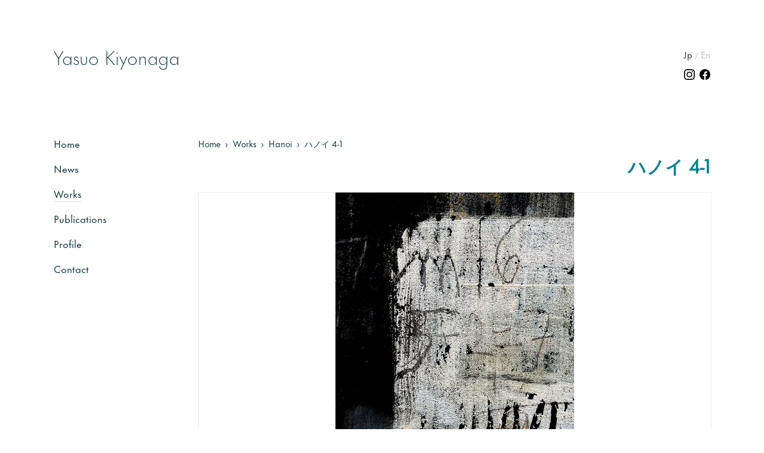

--- FILE ---
content_type: text/html; charset=UTF-8
request_url: https://www.y-kiyonaga.com/works/723/
body_size: 10984
content:
<!DOCTYPE html>
<html lang="ja">

<head>
    <meta charset="UTF-8">
<meta http-equiv="X-UA-Compatible" content="IE=edge">
<meta name="viewport" content="width=device-width, initial-scale=1.0">
<meta property="og:title" content="ハノイ 4-1">
<title>ハノイ 4-1 &#8212; 清永安雄</title>
<meta property="og:description" content="香川県生まれの写真家。京都写真美術館代表。">
<meta property="og:type" content="website">
<meta property="og:url" content="https://www.y-kiyonaga.com/">
<meta property="og:image" content="https://www.y-kiyonaga.com/wp-content/uploads/2022/03/TOP_test.webp">
<meta property="og:site_name" content="清永安雄">
<meta name="twitter:card" content="summary_large_image">
<meta property="og:locale" content="ja_JP">
<link rel="shortcut icon" href="https://www.y-kiyonaga.com/wp-content/themes/kiyonaga/img/favicon.ico">
<link rel="stylesheet" type="text/css" href="https://cdn.jsdelivr.net/npm/slick-carousel@1.8.1/slick/slick.css" />
<link rel="stylesheet" type="text/css" href="https://cdn.jsdelivr.net/npm/slick-carousel@1.8.1/slick/slick-theme.css">
<link rel="stylesheet" href=https://www.y-kiyonaga.com/wp-content/themes/kiyonaga/common/style.css?ver=202601272319>


<title>ハノイ 4-1 &#8211; 清永安雄</title>
<meta name='robots' content='max-image-preview:large' />
<link rel="alternate" title="oEmbed (JSON)" type="application/json+oembed" href="https://www.y-kiyonaga.com/wp-json/oembed/1.0/embed?url=https%3A%2F%2Fwww.y-kiyonaga.com%2Fworks%2F723%2F" />
<link rel="alternate" title="oEmbed (XML)" type="text/xml+oembed" href="https://www.y-kiyonaga.com/wp-json/oembed/1.0/embed?url=https%3A%2F%2Fwww.y-kiyonaga.com%2Fworks%2F723%2F&#038;format=xml" />
<style id='wp-img-auto-sizes-contain-inline-css' type='text/css'>
img:is([sizes=auto i],[sizes^="auto," i]){contain-intrinsic-size:3000px 1500px}
/*# sourceURL=wp-img-auto-sizes-contain-inline-css */
</style>
<style id='wp-emoji-styles-inline-css' type='text/css'>

	img.wp-smiley, img.emoji {
		display: inline !important;
		border: none !important;
		box-shadow: none !important;
		height: 1em !important;
		width: 1em !important;
		margin: 0 0.07em !important;
		vertical-align: -0.1em !important;
		background: none !important;
		padding: 0 !important;
	}
/*# sourceURL=wp-emoji-styles-inline-css */
</style>
<style id='wp-block-library-inline-css' type='text/css'>
:root{--wp-block-synced-color:#7a00df;--wp-block-synced-color--rgb:122,0,223;--wp-bound-block-color:var(--wp-block-synced-color);--wp-editor-canvas-background:#ddd;--wp-admin-theme-color:#007cba;--wp-admin-theme-color--rgb:0,124,186;--wp-admin-theme-color-darker-10:#006ba1;--wp-admin-theme-color-darker-10--rgb:0,107,160.5;--wp-admin-theme-color-darker-20:#005a87;--wp-admin-theme-color-darker-20--rgb:0,90,135;--wp-admin-border-width-focus:2px}@media (min-resolution:192dpi){:root{--wp-admin-border-width-focus:1.5px}}.wp-element-button{cursor:pointer}:root .has-very-light-gray-background-color{background-color:#eee}:root .has-very-dark-gray-background-color{background-color:#313131}:root .has-very-light-gray-color{color:#eee}:root .has-very-dark-gray-color{color:#313131}:root .has-vivid-green-cyan-to-vivid-cyan-blue-gradient-background{background:linear-gradient(135deg,#00d084,#0693e3)}:root .has-purple-crush-gradient-background{background:linear-gradient(135deg,#34e2e4,#4721fb 50%,#ab1dfe)}:root .has-hazy-dawn-gradient-background{background:linear-gradient(135deg,#faaca8,#dad0ec)}:root .has-subdued-olive-gradient-background{background:linear-gradient(135deg,#fafae1,#67a671)}:root .has-atomic-cream-gradient-background{background:linear-gradient(135deg,#fdd79a,#004a59)}:root .has-nightshade-gradient-background{background:linear-gradient(135deg,#330968,#31cdcf)}:root .has-midnight-gradient-background{background:linear-gradient(135deg,#020381,#2874fc)}:root{--wp--preset--font-size--normal:16px;--wp--preset--font-size--huge:42px}.has-regular-font-size{font-size:1em}.has-larger-font-size{font-size:2.625em}.has-normal-font-size{font-size:var(--wp--preset--font-size--normal)}.has-huge-font-size{font-size:var(--wp--preset--font-size--huge)}.has-text-align-center{text-align:center}.has-text-align-left{text-align:left}.has-text-align-right{text-align:right}.has-fit-text{white-space:nowrap!important}#end-resizable-editor-section{display:none}.aligncenter{clear:both}.items-justified-left{justify-content:flex-start}.items-justified-center{justify-content:center}.items-justified-right{justify-content:flex-end}.items-justified-space-between{justify-content:space-between}.screen-reader-text{border:0;clip-path:inset(50%);height:1px;margin:-1px;overflow:hidden;padding:0;position:absolute;width:1px;word-wrap:normal!important}.screen-reader-text:focus{background-color:#ddd;clip-path:none;color:#444;display:block;font-size:1em;height:auto;left:5px;line-height:normal;padding:15px 23px 14px;text-decoration:none;top:5px;width:auto;z-index:100000}html :where(.has-border-color){border-style:solid}html :where([style*=border-top-color]){border-top-style:solid}html :where([style*=border-right-color]){border-right-style:solid}html :where([style*=border-bottom-color]){border-bottom-style:solid}html :where([style*=border-left-color]){border-left-style:solid}html :where([style*=border-width]){border-style:solid}html :where([style*=border-top-width]){border-top-style:solid}html :where([style*=border-right-width]){border-right-style:solid}html :where([style*=border-bottom-width]){border-bottom-style:solid}html :where([style*=border-left-width]){border-left-style:solid}html :where(img[class*=wp-image-]){height:auto;max-width:100%}:where(figure){margin:0 0 1em}html :where(.is-position-sticky){--wp-admin--admin-bar--position-offset:var(--wp-admin--admin-bar--height,0px)}@media screen and (max-width:600px){html :where(.is-position-sticky){--wp-admin--admin-bar--position-offset:0px}}

/*# sourceURL=wp-block-library-inline-css */
</style><style id='global-styles-inline-css' type='text/css'>
:root{--wp--preset--aspect-ratio--square: 1;--wp--preset--aspect-ratio--4-3: 4/3;--wp--preset--aspect-ratio--3-4: 3/4;--wp--preset--aspect-ratio--3-2: 3/2;--wp--preset--aspect-ratio--2-3: 2/3;--wp--preset--aspect-ratio--16-9: 16/9;--wp--preset--aspect-ratio--9-16: 9/16;--wp--preset--color--black: #000000;--wp--preset--color--cyan-bluish-gray: #abb8c3;--wp--preset--color--white: #ffffff;--wp--preset--color--pale-pink: #f78da7;--wp--preset--color--vivid-red: #cf2e2e;--wp--preset--color--luminous-vivid-orange: #ff6900;--wp--preset--color--luminous-vivid-amber: #fcb900;--wp--preset--color--light-green-cyan: #7bdcb5;--wp--preset--color--vivid-green-cyan: #00d084;--wp--preset--color--pale-cyan-blue: #8ed1fc;--wp--preset--color--vivid-cyan-blue: #0693e3;--wp--preset--color--vivid-purple: #9b51e0;--wp--preset--gradient--vivid-cyan-blue-to-vivid-purple: linear-gradient(135deg,rgb(6,147,227) 0%,rgb(155,81,224) 100%);--wp--preset--gradient--light-green-cyan-to-vivid-green-cyan: linear-gradient(135deg,rgb(122,220,180) 0%,rgb(0,208,130) 100%);--wp--preset--gradient--luminous-vivid-amber-to-luminous-vivid-orange: linear-gradient(135deg,rgb(252,185,0) 0%,rgb(255,105,0) 100%);--wp--preset--gradient--luminous-vivid-orange-to-vivid-red: linear-gradient(135deg,rgb(255,105,0) 0%,rgb(207,46,46) 100%);--wp--preset--gradient--very-light-gray-to-cyan-bluish-gray: linear-gradient(135deg,rgb(238,238,238) 0%,rgb(169,184,195) 100%);--wp--preset--gradient--cool-to-warm-spectrum: linear-gradient(135deg,rgb(74,234,220) 0%,rgb(151,120,209) 20%,rgb(207,42,186) 40%,rgb(238,44,130) 60%,rgb(251,105,98) 80%,rgb(254,248,76) 100%);--wp--preset--gradient--blush-light-purple: linear-gradient(135deg,rgb(255,206,236) 0%,rgb(152,150,240) 100%);--wp--preset--gradient--blush-bordeaux: linear-gradient(135deg,rgb(254,205,165) 0%,rgb(254,45,45) 50%,rgb(107,0,62) 100%);--wp--preset--gradient--luminous-dusk: linear-gradient(135deg,rgb(255,203,112) 0%,rgb(199,81,192) 50%,rgb(65,88,208) 100%);--wp--preset--gradient--pale-ocean: linear-gradient(135deg,rgb(255,245,203) 0%,rgb(182,227,212) 50%,rgb(51,167,181) 100%);--wp--preset--gradient--electric-grass: linear-gradient(135deg,rgb(202,248,128) 0%,rgb(113,206,126) 100%);--wp--preset--gradient--midnight: linear-gradient(135deg,rgb(2,3,129) 0%,rgb(40,116,252) 100%);--wp--preset--font-size--small: 13px;--wp--preset--font-size--medium: 20px;--wp--preset--font-size--large: 36px;--wp--preset--font-size--x-large: 42px;--wp--preset--spacing--20: 0.44rem;--wp--preset--spacing--30: 0.67rem;--wp--preset--spacing--40: 1rem;--wp--preset--spacing--50: 1.5rem;--wp--preset--spacing--60: 2.25rem;--wp--preset--spacing--70: 3.38rem;--wp--preset--spacing--80: 5.06rem;--wp--preset--shadow--natural: 6px 6px 9px rgba(0, 0, 0, 0.2);--wp--preset--shadow--deep: 12px 12px 50px rgba(0, 0, 0, 0.4);--wp--preset--shadow--sharp: 6px 6px 0px rgba(0, 0, 0, 0.2);--wp--preset--shadow--outlined: 6px 6px 0px -3px rgb(255, 255, 255), 6px 6px rgb(0, 0, 0);--wp--preset--shadow--crisp: 6px 6px 0px rgb(0, 0, 0);}:where(.is-layout-flex){gap: 0.5em;}:where(.is-layout-grid){gap: 0.5em;}body .is-layout-flex{display: flex;}.is-layout-flex{flex-wrap: wrap;align-items: center;}.is-layout-flex > :is(*, div){margin: 0;}body .is-layout-grid{display: grid;}.is-layout-grid > :is(*, div){margin: 0;}:where(.wp-block-columns.is-layout-flex){gap: 2em;}:where(.wp-block-columns.is-layout-grid){gap: 2em;}:where(.wp-block-post-template.is-layout-flex){gap: 1.25em;}:where(.wp-block-post-template.is-layout-grid){gap: 1.25em;}.has-black-color{color: var(--wp--preset--color--black) !important;}.has-cyan-bluish-gray-color{color: var(--wp--preset--color--cyan-bluish-gray) !important;}.has-white-color{color: var(--wp--preset--color--white) !important;}.has-pale-pink-color{color: var(--wp--preset--color--pale-pink) !important;}.has-vivid-red-color{color: var(--wp--preset--color--vivid-red) !important;}.has-luminous-vivid-orange-color{color: var(--wp--preset--color--luminous-vivid-orange) !important;}.has-luminous-vivid-amber-color{color: var(--wp--preset--color--luminous-vivid-amber) !important;}.has-light-green-cyan-color{color: var(--wp--preset--color--light-green-cyan) !important;}.has-vivid-green-cyan-color{color: var(--wp--preset--color--vivid-green-cyan) !important;}.has-pale-cyan-blue-color{color: var(--wp--preset--color--pale-cyan-blue) !important;}.has-vivid-cyan-blue-color{color: var(--wp--preset--color--vivid-cyan-blue) !important;}.has-vivid-purple-color{color: var(--wp--preset--color--vivid-purple) !important;}.has-black-background-color{background-color: var(--wp--preset--color--black) !important;}.has-cyan-bluish-gray-background-color{background-color: var(--wp--preset--color--cyan-bluish-gray) !important;}.has-white-background-color{background-color: var(--wp--preset--color--white) !important;}.has-pale-pink-background-color{background-color: var(--wp--preset--color--pale-pink) !important;}.has-vivid-red-background-color{background-color: var(--wp--preset--color--vivid-red) !important;}.has-luminous-vivid-orange-background-color{background-color: var(--wp--preset--color--luminous-vivid-orange) !important;}.has-luminous-vivid-amber-background-color{background-color: var(--wp--preset--color--luminous-vivid-amber) !important;}.has-light-green-cyan-background-color{background-color: var(--wp--preset--color--light-green-cyan) !important;}.has-vivid-green-cyan-background-color{background-color: var(--wp--preset--color--vivid-green-cyan) !important;}.has-pale-cyan-blue-background-color{background-color: var(--wp--preset--color--pale-cyan-blue) !important;}.has-vivid-cyan-blue-background-color{background-color: var(--wp--preset--color--vivid-cyan-blue) !important;}.has-vivid-purple-background-color{background-color: var(--wp--preset--color--vivid-purple) !important;}.has-black-border-color{border-color: var(--wp--preset--color--black) !important;}.has-cyan-bluish-gray-border-color{border-color: var(--wp--preset--color--cyan-bluish-gray) !important;}.has-white-border-color{border-color: var(--wp--preset--color--white) !important;}.has-pale-pink-border-color{border-color: var(--wp--preset--color--pale-pink) !important;}.has-vivid-red-border-color{border-color: var(--wp--preset--color--vivid-red) !important;}.has-luminous-vivid-orange-border-color{border-color: var(--wp--preset--color--luminous-vivid-orange) !important;}.has-luminous-vivid-amber-border-color{border-color: var(--wp--preset--color--luminous-vivid-amber) !important;}.has-light-green-cyan-border-color{border-color: var(--wp--preset--color--light-green-cyan) !important;}.has-vivid-green-cyan-border-color{border-color: var(--wp--preset--color--vivid-green-cyan) !important;}.has-pale-cyan-blue-border-color{border-color: var(--wp--preset--color--pale-cyan-blue) !important;}.has-vivid-cyan-blue-border-color{border-color: var(--wp--preset--color--vivid-cyan-blue) !important;}.has-vivid-purple-border-color{border-color: var(--wp--preset--color--vivid-purple) !important;}.has-vivid-cyan-blue-to-vivid-purple-gradient-background{background: var(--wp--preset--gradient--vivid-cyan-blue-to-vivid-purple) !important;}.has-light-green-cyan-to-vivid-green-cyan-gradient-background{background: var(--wp--preset--gradient--light-green-cyan-to-vivid-green-cyan) !important;}.has-luminous-vivid-amber-to-luminous-vivid-orange-gradient-background{background: var(--wp--preset--gradient--luminous-vivid-amber-to-luminous-vivid-orange) !important;}.has-luminous-vivid-orange-to-vivid-red-gradient-background{background: var(--wp--preset--gradient--luminous-vivid-orange-to-vivid-red) !important;}.has-very-light-gray-to-cyan-bluish-gray-gradient-background{background: var(--wp--preset--gradient--very-light-gray-to-cyan-bluish-gray) !important;}.has-cool-to-warm-spectrum-gradient-background{background: var(--wp--preset--gradient--cool-to-warm-spectrum) !important;}.has-blush-light-purple-gradient-background{background: var(--wp--preset--gradient--blush-light-purple) !important;}.has-blush-bordeaux-gradient-background{background: var(--wp--preset--gradient--blush-bordeaux) !important;}.has-luminous-dusk-gradient-background{background: var(--wp--preset--gradient--luminous-dusk) !important;}.has-pale-ocean-gradient-background{background: var(--wp--preset--gradient--pale-ocean) !important;}.has-electric-grass-gradient-background{background: var(--wp--preset--gradient--electric-grass) !important;}.has-midnight-gradient-background{background: var(--wp--preset--gradient--midnight) !important;}.has-small-font-size{font-size: var(--wp--preset--font-size--small) !important;}.has-medium-font-size{font-size: var(--wp--preset--font-size--medium) !important;}.has-large-font-size{font-size: var(--wp--preset--font-size--large) !important;}.has-x-large-font-size{font-size: var(--wp--preset--font-size--x-large) !important;}
/*# sourceURL=global-styles-inline-css */
</style>

<style id='classic-theme-styles-inline-css' type='text/css'>
/*! This file is auto-generated */
.wp-block-button__link{color:#fff;background-color:#32373c;border-radius:9999px;box-shadow:none;text-decoration:none;padding:calc(.667em + 2px) calc(1.333em + 2px);font-size:1.125em}.wp-block-file__button{background:#32373c;color:#fff;text-decoration:none}
/*# sourceURL=/wp-includes/css/classic-themes.min.css */
</style>
<link rel='stylesheet' id='bogo-css' href='https://www.y-kiyonaga.com/wp-content/plugins/bogo/includes/css/style.css?ver=3.5.3' type='text/css' media='all' />
<link rel='stylesheet' id='contact-form-7-css' href='https://www.y-kiyonaga.com/wp-content/plugins/contact-form-7/includes/css/styles.css?ver=5.5.6' type='text/css' media='all' />
<link rel='stylesheet' id='ple-style-css' href='https://www.y-kiyonaga.com/wp-content/plugins/page-loading-effects/assets/css/style.css?ver=1.0.0' type='text/css' media='all' />
<link rel='stylesheet' id='xo-slider-css' href='https://www.y-kiyonaga.com/wp-content/plugins/xo-liteslider/css/base.css?ver=3.3.2' type='text/css' media='all' />
<link rel='stylesheet' id='fancybox-css' href='https://www.y-kiyonaga.com/wp-content/plugins/easy-fancybox/css/jquery.fancybox.min.css?ver=1.3.24' type='text/css' media='screen' />
<script type="text/javascript" src="https://www.y-kiyonaga.com/wp-content/plugins/page-loading-effects/assets/js/ple.preloader.min.js?ver=6.9" id="ple-script-js"></script>
<script type="text/javascript" src="https://www.y-kiyonaga.com/wp-includes/js/jquery/jquery.min.js?ver=3.7.1" id="jquery-core-js"></script>
<script type="text/javascript" src="https://www.y-kiyonaga.com/wp-includes/js/jquery/jquery-migrate.min.js?ver=3.4.1" id="jquery-migrate-js"></script>
<link rel="https://api.w.org/" href="https://www.y-kiyonaga.com/wp-json/" /><link rel="EditURI" type="application/rsd+xml" title="RSD" href="https://www.y-kiyonaga.com/xmlrpc.php?rsd" />
<meta name="generator" content="WordPress 6.9" />
<link rel="canonical" href="https://www.y-kiyonaga.com/works/723/" />
<link rel='shortlink' href='https://www.y-kiyonaga.com/?p=723' />
<link rel="alternate" hreflang="en-US" href="https://www.y-kiyonaga.com/en/works/899/" />
<link rel="alternate" hreflang="ja" href="https://www.y-kiyonaga.com/works/723/" />
<script type="text/javascript">
  plePreloader.speed = "500";
  if(!plePreloader.speed){
    plePreloader.speed=4000;
  }
  plePreloader.elem = "ple-loader-wraps3";
  plePreloader.elemInner = "<div class=\"spinner\"></div>";
  plePreloader.kicks();
</script>
<style type="text/css">
  #ple-loader-wraps3 {
    background: #ffffff;
  }
  #ple-loader-wraps3 .spinner {
            border-top-color:rgba(221, 221, 221, 0.95);
            border-bottom-color:rgba(221, 221, 221, 0.25);
            border-left-color:rgba(221, 221, 221, 0.95);
            border-right-color:rgba(221, 221, 221, 0.25);}
</style>
		<style type="text/css" id="wp-custom-css">
			.wp-block-image .aligncenter{
	text-align: center;
}

.sectionImg.mt25{
	color:#063137;
}		</style>
		<!-- Global site tag (gtag.js) - Google Analytics -->
<script async src="https://www.googletagmanager.com/gtag/js?id=UA-231497820-1"></script>
<script>
  window.dataLayer = window.dataLayer || [];
  function gtag(){dataLayer.push(arguments);}
  gtag('js', new Date());

  gtag('config', 'UA-231497820-1');
</script>
</head>

<body class="wp-singular works-template-default single single-works postid-723 wp-theme-kiyonaga ja">
        <!-- 	header   -->
    <div class="wrapper">
        <div class="sideArea">
    <header class="sp-header">
        <span class="slide-in leftAnime">
                                        <!-- 日本語の内容 -->
                <span class="slide-in_inner leftAnimeInner logo"><a class="spNone" href="/">Yasuo Kiyonaga</a></span>
                    </span>

                            <!-- 日本語の内容 -->
            <h1 class="logo pcNone"><a href="/">Yasuo Kiyonaga</a></h1>
        
        <div class="bogo-wrapper pcNone">
            <ul class="bogo-language-switcher"><li class="en-US en first"><span class="bogo-language-name"><a rel="alternate" hreflang="en-US" href="https://www.y-kiyonaga.com/en/works/899/" title="英語">En</a></span></li>
<li class="ja current last"><span class="bogo-language-name"><a rel="alternate" hreflang="ja" href="https://www.y-kiyonaga.com/works/723/" title="Jp" class="current" aria-current="page">Jp</a></span></li>
</ul>
        </div>
        <div class="hamburger-wrapper">
            <div class="hamburger"><span></span><span></span></div>
        </div>
                                    <div class="spNav">
                <ul id="menu-menu" class="spNav-unit">
                    <li id="menu-item-53" class="menu-item menu-item-type-custom menu-item-object-custom menu-item-home menu-item-53"><a href="/">Home</a></li>
                    <li id="menu-item-91" class="menu-item menu-item-type-custom menu-item-object-custom menu-item-91"><a href="/news">News</a></li>
                    <li id="menu-item-90" class="menu-item menu-item-type-custom menu-item-object-custom menu-item-90"><a href="/works">Works</a></li>
                    <li id="menu-item-89" class="menu-item menu-item-type-custom menu-item-object-custom menu-item-89"><a href="/pub">Publications</a></li>
                    <li id="menu-item-55" class="menu-item menu-item-type-post_type menu-item-object-page menu-item-55"><a href="/profile">Profile</a></li>
                    <li id="menu-item-54" class="menu-item menu-item-type-post_type menu-item-object-page menu-item-54"><a href="/contact">Contact</a></li>
                </ul>
                <div class="spNav-icon">
                    <div class="spNav-icon-wrapper">
                    <a href="https://www.instagram.com/kiyona_kmop/" target="_blank"><img src="https://www.y-kiyonaga.com/wp-content/themes/kiyonaga/img/insta.svg" alt="instagram"></a>
						    <a href="javascript:void(0);" onclick="fbPageLink()"><img src="https://www.y-kiyonaga.com/wp-content/themes/kiyonaga/img/facebook.svg" alt="facebook"></a>

                    <p class="copyright">&copy; 2017 Yasuo Kiyonaga</p>
                    </div>
                </div>
            </div>
        
    </header>

    
                <div class="pcNav">
            <ul id="menu-menu-1" class="pcNav-unit">
                <li class="menu-item menu-item-type-custom menu-item-object-custom menu-item-home menu-item-53"><a href="/" aria-current="page">Home</a></li>
                <li class="menu-item menu-item-type-custom menu-item-object-custom menu-item-91"><a href="/news">News</a></li>
                <li class="menu-item menu-item-type-custom menu-item-object-custom menu-item-90"><a href="/works">Works</a></li>
                <li class="menu-item menu-item-type-custom menu-item-object-custom menu-item-89"><a href="/pub">Publications</a></li>
                <li class="menu-item menu-item-type-post_type menu-item-object-page menu-item-55"><a href="/profile/">Profile</a></li>
                <li class="menu-item menu-item-type-post_type menu-item-object-page menu-item-54"><a href="/contact/">Contact</a></li>
            </ul>
        </div>

    
</div>

        <div class="mainArea">
            <!-- 	contents   -->
            <div class="language">
    <ul class="bogo-language-switcher"><li class="en-US en first"><span class="bogo-language-name"><a rel="alternate" hreflang="en-US" href="https://www.y-kiyonaga.com/en/works/899/" title="英語">En</a></span></li>
<li class="ja current last"><span class="bogo-language-name"><a rel="alternate" hreflang="ja" href="https://www.y-kiyonaga.com/works/723/" title="Jp" class="current" aria-current="page">Jp</a></span></li>
</ul>
</div>
<div class="snsIcon">
    <a href="https://www.instagram.com/kiyona_kmop/" target="_blank"><img src="https://www.y-kiyonaga.com/wp-content/themes/kiyonaga/img/insta.svg" alt="instagram"></a>
	<a href="https://www.facebook.com/YasuoKiyonagaPhoto/" target="_blank"><img src="https://www.y-kiyonaga.com/wp-content/themes/kiyonaga/img/facebook.svg" alt="facebook"></a>

</div>
                            

                    
                    <div class="contents">
                        <div class="works-breadcrumb spNone">
                            <ul><li itemscope itemtype="http://data-vocabulary.org/Breadcrumb"><a href="https://www.y-kiyonaga.com" itemprop="url"><span itemprop="title">Home</span></a></li><li itemscope itemtype="http://data-vocabulary.org/Breadcrumb"><a href="https://www.y-kiyonaga.com/series/hanoi/" itemprop="url"><span itemprop="title">Hanoi</span></a></li><li itemscope itemtype="http://data-vocabulary.org/Breadcrumb"><a href="https://www.y-kiyonaga.com/works" itemprop="url">Works</a></li><li itemscope itemtype="http://data-vocabulary.org/Breadcrumb">ハノイ 4-1</li></ul>                        </div>

                        <h1 class="sectionTitle">ハノイ 4-1</h1>
                        <div class="article-contents mt20">
                            <div class="eyecatch">
                                                                    <a href="https://www.y-kiyonaga.com/wp-content/uploads/2022/06/ハノイ4-1.webp" id="MainPhotoLink">
                                        <img src="https://www.y-kiyonaga.com/wp-content/uploads/2022/06/ハノイ4-1.webp" alt="*" id="MainPhoto">
                                    </a>
                                                            </div>

                                                                                                                


                            <div class="img-wrapper mt20">
                                <div id="works-img1" class="img-itemC"><img src="https://www.y-kiyonaga.com/wp-content/uploads/2022/06/ハノイ4-1.webp" alt="*" class="ChangePhoto"></div>
                                                                    <div id="works-img1" class="img-itemC"><img src="https://www.y-kiyonaga.com/wp-content/uploads/2022/09/ハノイ-4-1_tenji.webp" alt="*" class="ChangePhoto"></div>
                                                                                                                                                            </div>

                                                            <p class="nextPage txt-right mt25 spNone"><a href="https://www.y-kiyonaga.com/works/724/" rel="next">Next Works</a></p>
                            

                            <!-- 購入ボタン -->
                                                                                                                                <div class="btn-wrapper mt30"><a class="btn" href="https://kyoto-muse.jp/photo/112287" target="_blank">購入はこちら</a></div>
                                                                                        <!-- 購入ボタン end-->


                            <!-- 0509 start -->
                                                                                        <!-- <p>ここに PC のコードを書く。</p> -->
                                                                    <p class="nextPage txt-right mt25 spShow"><a href="https://www.y-kiyonaga.com/works/724/" rel="next">Next Works</a></p>
                                                                                        <!-- 0509 end -->




                            <!-- 220424 start -->
                                                                                        <div class="overview">
                                                                        <h2>Overview</h2>
                                    <p> </p>
                                    <p>ヴェトナムの首都ハノイ。歴史あるこの街の入り組んだ路地には面白いアート作品が存在している。<br />
店の広告、尋ね人から、ただのラクガキまであらゆる情報が壁に描き込まれており、それらが消されてはまた描かれること繰り返した結果、その壁は無限を感じさせる一つの抽象芸術となっているのだ。私はこの壁を丹念に記録した。<br />
私には、無意識のうちに作り上げられたこれらのアート作品が、芸術とは何かを問いかけているように思えてならない。<br />
</p>
                                </div>
                            
                            <!-- 220424 end -->

                            <!-- 220424 start -->
                            <div class="spec">
                                <h2>Spec</h2>
                                <!-- image_size -->
                                                                                                    <dl>
                                        <dt>Image size</dt>
                                        <dd>297×210(mm)</dd>
                                    </dl>
                                                                <!-- Frame size -->
                                                                                                    <dl>
                                        <dt>Frame size</dt>
                                        <dd>393×304(mm)</dd>
                                    </dl>
                                                                <!-- Frame spec -->
                                                                                                    <dl>
                                        <dt>Frame spec</dt>
                                        <dd>HAKUBA HFA03 A4 Black</dd>
                                    </dl>
                                                                <!-- edition -->
                                                                                                    <dl>
                                        <dt>Edition</dt>
                                        <dd>5+AP</dd>
                                    </dl>
                                                                <!-- signature -->
                                                                                                    <dl>
                                        <dt>Signature</dt>
                                        <dd>Signed work</dd>
                                    </dl>
                                
                                <!-- remarks -->
                                                                                                    <dl>
                                        <dt>Remarks</dt>
                                        <dd>-</dd>
                                    </dl>
                                                            </div>
                            <!-- 220424 end -->


                            <div class="description">
                                                                                                            <div class="cat-wrapper">
                                            <h2 class="cat-link"><a href="https://www.y-kiyonaga.com/series/hanoi/">Hanoi</a></h2>
                                                                                                                                        <p></p>
                                                                                    </div>
                                                                                                </div>



                            <div class="img-wrapper mt20">
                                                                                                                                            <a href="https://www.y-kiyonaga.com/works/719/">
                                            <div class="img-itemC"><img width="667" height="1000" src="https://www.y-kiyonaga.com/wp-content/uploads/2022/06/ハノイ3-7.webp" class="attachment-full size-full wp-post-image" alt="" decoding="async" fetchpriority="high" srcset="https://www.y-kiyonaga.com/wp-content/uploads/2022/06/ハノイ3-7.webp 667w, https://www.y-kiyonaga.com/wp-content/uploads/2022/06/ハノイ3-7-200x300.webp 200w" sizes="(max-width: 667px) 100vw, 667px" /></div>
                                        </a>
                                                                            <a href="https://www.y-kiyonaga.com/works/1500/">
                                            <div class="img-itemC"><img width="750" height="1000" src="https://www.y-kiyonaga.com/wp-content/uploads/2022/06/ハノイ1-8.webp" class="attachment-full size-full wp-post-image" alt="" decoding="async" srcset="https://www.y-kiyonaga.com/wp-content/uploads/2022/06/ハノイ1-8.webp 750w, https://www.y-kiyonaga.com/wp-content/uploads/2022/06/ハノイ1-8-225x300.webp 225w" sizes="(max-width: 750px) 100vw, 750px" /></div>
                                        </a>
                                                                            <a href="https://www.y-kiyonaga.com/works/1495/">
                                            <div class="img-itemC"><img width="750" height="1000" src="https://www.y-kiyonaga.com/wp-content/uploads/2022/06/ハノイ1-3.webp" class="attachment-full size-full wp-post-image" alt="" decoding="async" srcset="https://www.y-kiyonaga.com/wp-content/uploads/2022/06/ハノイ1-3.webp 750w, https://www.y-kiyonaga.com/wp-content/uploads/2022/06/ハノイ1-3-225x300.webp 225w" sizes="(max-width: 750px) 100vw, 750px" /></div>
                                        </a>
                                                                            <a href="https://www.y-kiyonaga.com/works/1498/">
                                            <div class="img-itemC"><img width="1000" height="750" src="https://www.y-kiyonaga.com/wp-content/uploads/2022/06/ハノイ1-6.webp" class="attachment-full size-full wp-post-image" alt="" decoding="async" loading="lazy" srcset="https://www.y-kiyonaga.com/wp-content/uploads/2022/06/ハノイ1-6.webp 1000w, https://www.y-kiyonaga.com/wp-content/uploads/2022/06/ハノイ1-6-300x225.webp 300w, https://www.y-kiyonaga.com/wp-content/uploads/2022/06/ハノイ1-6-768x576.webp 768w" sizes="auto, (max-width: 1000px) 100vw, 1000px" /></div>
                                        </a>
                                                                            <a href="https://www.y-kiyonaga.com/works/720/">
                                            <div class="img-itemC"><img width="1000" height="667" src="https://www.y-kiyonaga.com/wp-content/uploads/2022/06/ハノイ3-8.webp" class="attachment-full size-full wp-post-image" alt="" decoding="async" loading="lazy" srcset="https://www.y-kiyonaga.com/wp-content/uploads/2022/06/ハノイ3-8.webp 1000w, https://www.y-kiyonaga.com/wp-content/uploads/2022/06/ハノイ3-8-300x200.webp 300w, https://www.y-kiyonaga.com/wp-content/uploads/2022/06/ハノイ3-8-768x512.webp 768w" sizes="auto, (max-width: 1000px) 100vw, 1000px" /></div>
                                        </a>
                                                                            <a href="https://www.y-kiyonaga.com/works/1503/">
                                            <div class="img-itemC"><img width="667" height="1000" src="https://www.y-kiyonaga.com/wp-content/uploads/2022/06/ハノイ2-1.webp" class="attachment-full size-full wp-post-image" alt="" decoding="async" loading="lazy" srcset="https://www.y-kiyonaga.com/wp-content/uploads/2022/06/ハノイ2-1.webp 667w, https://www.y-kiyonaga.com/wp-content/uploads/2022/06/ハノイ2-1-200x300.webp 200w" sizes="auto, (max-width: 667px) 100vw, 667px" /></div>
                                        </a>
                                                                            <a href="https://www.y-kiyonaga.com/works/714/">
                                            <div class="img-itemC"><img width="667" height="1000" src="https://www.y-kiyonaga.com/wp-content/uploads/2022/06/ハノイ3-2.webp" class="attachment-full size-full wp-post-image" alt="" decoding="async" loading="lazy" srcset="https://www.y-kiyonaga.com/wp-content/uploads/2022/06/ハノイ3-2.webp 667w, https://www.y-kiyonaga.com/wp-content/uploads/2022/06/ハノイ3-2-200x300.webp 200w" sizes="auto, (max-width: 667px) 100vw, 667px" /></div>
                                        </a>
                                                                            <a href="https://www.y-kiyonaga.com/works/721/">
                                            <div class="img-itemC"><img width="667" height="1000" src="https://www.y-kiyonaga.com/wp-content/uploads/2022/06/ハノイ3-9.webp" class="attachment-full size-full wp-post-image" alt="" decoding="async" loading="lazy" srcset="https://www.y-kiyonaga.com/wp-content/uploads/2022/06/ハノイ3-9.webp 667w, https://www.y-kiyonaga.com/wp-content/uploads/2022/06/ハノイ3-9-200x300.webp 200w" sizes="auto, (max-width: 667px) 100vw, 667px" /></div>
                                        </a>
                                                                            <a href="https://www.y-kiyonaga.com/works/1494/">
                                            <div class="img-itemC"><img width="750" height="1000" src="https://www.y-kiyonaga.com/wp-content/uploads/2022/06/ハノイ1-2.webp" class="attachment-full size-full wp-post-image" alt="" decoding="async" loading="lazy" srcset="https://www.y-kiyonaga.com/wp-content/uploads/2022/06/ハノイ1-2.webp 750w, https://www.y-kiyonaga.com/wp-content/uploads/2022/06/ハノイ1-2-225x300.webp 225w" sizes="auto, (max-width: 750px) 100vw, 750px" /></div>
                                        </a>
                                                                            <a href="https://www.y-kiyonaga.com/works/1585/">
                                            <div class="img-itemC"><img width="750" height="1000" src="https://www.y-kiyonaga.com/wp-content/uploads/2022/06/ハノイ4-10.webp" class="attachment-full size-full wp-post-image" alt="" decoding="async" loading="lazy" srcset="https://www.y-kiyonaga.com/wp-content/uploads/2022/06/ハノイ4-10.webp 750w, https://www.y-kiyonaga.com/wp-content/uploads/2022/06/ハノイ4-10-225x300.webp 225w" sizes="auto, (max-width: 750px) 100vw, 750px" /></div>
                                        </a>
                                                                            <a href="https://www.y-kiyonaga.com/works/729/">
                                            <div class="img-itemC"><img width="750" height="1000" src="https://www.y-kiyonaga.com/wp-content/uploads/2022/06/ハノイ4-7.webp" class="attachment-full size-full wp-post-image" alt="" decoding="async" loading="lazy" srcset="https://www.y-kiyonaga.com/wp-content/uploads/2022/06/ハノイ4-7.webp 750w, https://www.y-kiyonaga.com/wp-content/uploads/2022/06/ハノイ4-7-225x300.webp 225w" sizes="auto, (max-width: 750px) 100vw, 750px" /></div>
                                        </a>
                                                                            <a href="https://www.y-kiyonaga.com/works/1578/">
                                            <div class="img-itemC"><img width="667" height="1000" src="https://www.y-kiyonaga.com/wp-content/uploads/2022/06/ハノイ3-5.webp" class="attachment-full size-full wp-post-image" alt="" decoding="async" loading="lazy" srcset="https://www.y-kiyonaga.com/wp-content/uploads/2022/06/ハノイ3-5.webp 667w, https://www.y-kiyonaga.com/wp-content/uploads/2022/06/ハノイ3-5-200x300.webp 200w" sizes="auto, (max-width: 667px) 100vw, 667px" /></div>
                                        </a>
                                                                            <a href="https://www.y-kiyonaga.com/works/730/">
                                            <div class="img-itemC"><img width="750" height="1000" src="https://www.y-kiyonaga.com/wp-content/uploads/2022/06/ハノイ4-8.webp" class="attachment-full size-full wp-post-image" alt="" decoding="async" loading="lazy" srcset="https://www.y-kiyonaga.com/wp-content/uploads/2022/06/ハノイ4-8.webp 750w, https://www.y-kiyonaga.com/wp-content/uploads/2022/06/ハノイ4-8-225x300.webp 225w" sizes="auto, (max-width: 750px) 100vw, 750px" /></div>
                                        </a>
                                                                            <a href="https://www.y-kiyonaga.com/works/1499/">
                                            <div class="img-itemC"><img width="750" height="1000" src="https://www.y-kiyonaga.com/wp-content/uploads/2022/06/ハノイ1-7.webp" class="attachment-full size-full wp-post-image" alt="" decoding="async" loading="lazy" srcset="https://www.y-kiyonaga.com/wp-content/uploads/2022/06/ハノイ1-7.webp 750w, https://www.y-kiyonaga.com/wp-content/uploads/2022/06/ハノイ1-7-225x300.webp 225w" sizes="auto, (max-width: 750px) 100vw, 750px" /></div>
                                        </a>
                                                                                                </div>


                        </div>
                    </div>

                                        <footer class="footer">
    <div class="footer-unit">
        <p class="copyright">&copy; 2017 Yasuo Kiyonaga</p>
    </div>
</footer>            <!-- 	/footer   -->
        </div>

    </div>
    <!-- /contents -->
    <!-- js -->
    <!-- webfont -->
    <script type="text/javascript" src="https://fast.fonts.net/jsapi/44921fd2-7b81-49fb-80ee-703bb31669aa.js"></script>
    <!-- jQ読み込み -->
    <script src="https://ajax.googleapis.com/ajax/libs/jquery/3.4.1/jquery.min.js"></script>
    <!-- js外部ファイル -->
    <script type="text/javascript" src="https://cdn.jsdelivr.net/npm/slick-carousel@1.8.1/slick/slick.min.js"></script>
    <script type="text/javascript" src="https://www.y-kiyonaga.com/wp-content/themes/kiyonaga/common/main.js?time=202205101215"></script>
    <script type="speculationrules">
{"prefetch":[{"source":"document","where":{"and":[{"href_matches":"/*"},{"not":{"href_matches":["/wp-*.php","/wp-admin/*","/wp-content/uploads/*","/wp-content/*","/wp-content/plugins/*","/wp-content/themes/kiyonaga/*","/*\\?(.+)"]}},{"not":{"selector_matches":"a[rel~=\"nofollow\"]"}},{"not":{"selector_matches":".no-prefetch, .no-prefetch a"}}]},"eagerness":"conservative"}]}
</script>
<script type="text/javascript">
  jQuery(document).ready(function($) {
    if ($("#ple-animates").length > 0 && $("#ple-animates").css("display") != "none") {
      $(window).load(function() {   
        $("#ple-loader-wraps3").delay(450).fadeOut("slow");
        $("#ple-animates").fadeOut();         
      });
    }
  })
</script>
<script type="text/javascript" src="https://www.y-kiyonaga.com/wp-includes/js/dist/vendor/wp-polyfill.min.js?ver=3.15.0" id="wp-polyfill-js"></script>
<script type="text/javascript" id="contact-form-7-js-extra">
/* <![CDATA[ */
var wpcf7 = {"api":{"root":"https://www.y-kiyonaga.com/wp-json/","namespace":"contact-form-7/v1"}};
//# sourceURL=contact-form-7-js-extra
/* ]]> */
</script>
<script type="text/javascript" src="https://www.y-kiyonaga.com/wp-content/plugins/contact-form-7/includes/js/index.js?ver=5.5.6" id="contact-form-7-js"></script>
<script type="text/javascript" src="https://www.y-kiyonaga.com/wp-content/plugins/easy-fancybox/js/jquery.fancybox.min.js?ver=1.3.24" id="jquery-fancybox-js"></script>
<script type="text/javascript" id="jquery-fancybox-js-after">
/* <![CDATA[ */
var fb_timeout, fb_opts={'overlayShow':true,'hideOnOverlayClick':true,'showCloseButton':true,'margin':20,'centerOnScroll':false,'enableEscapeButton':true,'autoScale':true };
if(typeof easy_fancybox_handler==='undefined'){
var easy_fancybox_handler=function(){
jQuery('.nofancybox,a.wp-block-file__button,a.pin-it-button,a[href*="pinterest.com/pin/create"],a[href*="facebook.com/share"],a[href*="twitter.com/share"]').addClass('nolightbox');
/* IMG */
var fb_IMG_select='a[href*=".jpg"]:not(.nolightbox,li.nolightbox>a),area[href*=".jpg"]:not(.nolightbox),a[href*=".jpeg"]:not(.nolightbox,li.nolightbox>a),area[href*=".jpeg"]:not(.nolightbox),a[href*=".png"]:not(.nolightbox,li.nolightbox>a),area[href*=".png"]:not(.nolightbox),a[href*=".webp"]:not(.nolightbox,li.nolightbox>a),area[href*=".webp"]:not(.nolightbox)';
jQuery(fb_IMG_select).addClass('fancybox image');
var fb_IMG_sections=jQuery('.gallery,.wp-block-gallery,.tiled-gallery,.wp-block-jetpack-tiled-gallery');
fb_IMG_sections.each(function(){jQuery(this).find(fb_IMG_select).attr('rel','gallery-'+fb_IMG_sections.index(this));});
jQuery('a.fancybox,area.fancybox,li.fancybox a').each(function(){jQuery(this).fancybox(jQuery.extend({},fb_opts,{'transitionIn':'elastic','easingIn':'easeOutBack','transitionOut':'elastic','easingOut':'easeInBack','opacity':false,'hideOnContentClick':false,'titleShow':false,'titlePosition':'over','titleFromAlt':false,'showNavArrows':true,'enableKeyboardNav':true,'cyclic':false}))});};
jQuery('a.fancybox-close').on('click',function(e){e.preventDefault();jQuery.fancybox.close()});
};
var easy_fancybox_auto=function(){setTimeout(function(){jQuery('#fancybox-auto').trigger('click')},1000);};
jQuery(easy_fancybox_handler);jQuery(document).on('post-load',easy_fancybox_handler);
jQuery(easy_fancybox_auto);
//# sourceURL=jquery-fancybox-js-after
/* ]]> */
</script>
<script type="text/javascript" src="https://www.y-kiyonaga.com/wp-content/plugins/easy-fancybox/js/jquery.easing.min.js?ver=1.4.1" id="jquery-easing-js"></script>
<script id="wp-emoji-settings" type="application/json">
{"baseUrl":"https://s.w.org/images/core/emoji/17.0.2/72x72/","ext":".png","svgUrl":"https://s.w.org/images/core/emoji/17.0.2/svg/","svgExt":".svg","source":{"concatemoji":"https://www.y-kiyonaga.com/wp-includes/js/wp-emoji-release.min.js?ver=6.9"}}
</script>
<script type="module">
/* <![CDATA[ */
/*! This file is auto-generated */
const a=JSON.parse(document.getElementById("wp-emoji-settings").textContent),o=(window._wpemojiSettings=a,"wpEmojiSettingsSupports"),s=["flag","emoji"];function i(e){try{var t={supportTests:e,timestamp:(new Date).valueOf()};sessionStorage.setItem(o,JSON.stringify(t))}catch(e){}}function c(e,t,n){e.clearRect(0,0,e.canvas.width,e.canvas.height),e.fillText(t,0,0);t=new Uint32Array(e.getImageData(0,0,e.canvas.width,e.canvas.height).data);e.clearRect(0,0,e.canvas.width,e.canvas.height),e.fillText(n,0,0);const a=new Uint32Array(e.getImageData(0,0,e.canvas.width,e.canvas.height).data);return t.every((e,t)=>e===a[t])}function p(e,t){e.clearRect(0,0,e.canvas.width,e.canvas.height),e.fillText(t,0,0);var n=e.getImageData(16,16,1,1);for(let e=0;e<n.data.length;e++)if(0!==n.data[e])return!1;return!0}function u(e,t,n,a){switch(t){case"flag":return n(e,"\ud83c\udff3\ufe0f\u200d\u26a7\ufe0f","\ud83c\udff3\ufe0f\u200b\u26a7\ufe0f")?!1:!n(e,"\ud83c\udde8\ud83c\uddf6","\ud83c\udde8\u200b\ud83c\uddf6")&&!n(e,"\ud83c\udff4\udb40\udc67\udb40\udc62\udb40\udc65\udb40\udc6e\udb40\udc67\udb40\udc7f","\ud83c\udff4\u200b\udb40\udc67\u200b\udb40\udc62\u200b\udb40\udc65\u200b\udb40\udc6e\u200b\udb40\udc67\u200b\udb40\udc7f");case"emoji":return!a(e,"\ud83e\u1fac8")}return!1}function f(e,t,n,a){let r;const o=(r="undefined"!=typeof WorkerGlobalScope&&self instanceof WorkerGlobalScope?new OffscreenCanvas(300,150):document.createElement("canvas")).getContext("2d",{willReadFrequently:!0}),s=(o.textBaseline="top",o.font="600 32px Arial",{});return e.forEach(e=>{s[e]=t(o,e,n,a)}),s}function r(e){var t=document.createElement("script");t.src=e,t.defer=!0,document.head.appendChild(t)}a.supports={everything:!0,everythingExceptFlag:!0},new Promise(t=>{let n=function(){try{var e=JSON.parse(sessionStorage.getItem(o));if("object"==typeof e&&"number"==typeof e.timestamp&&(new Date).valueOf()<e.timestamp+604800&&"object"==typeof e.supportTests)return e.supportTests}catch(e){}return null}();if(!n){if("undefined"!=typeof Worker&&"undefined"!=typeof OffscreenCanvas&&"undefined"!=typeof URL&&URL.createObjectURL&&"undefined"!=typeof Blob)try{var e="postMessage("+f.toString()+"("+[JSON.stringify(s),u.toString(),c.toString(),p.toString()].join(",")+"));",a=new Blob([e],{type:"text/javascript"});const r=new Worker(URL.createObjectURL(a),{name:"wpTestEmojiSupports"});return void(r.onmessage=e=>{i(n=e.data),r.terminate(),t(n)})}catch(e){}i(n=f(s,u,c,p))}t(n)}).then(e=>{for(const n in e)a.supports[n]=e[n],a.supports.everything=a.supports.everything&&a.supports[n],"flag"!==n&&(a.supports.everythingExceptFlag=a.supports.everythingExceptFlag&&a.supports[n]);var t;a.supports.everythingExceptFlag=a.supports.everythingExceptFlag&&!a.supports.flag,a.supports.everything||((t=a.source||{}).concatemoji?r(t.concatemoji):t.wpemoji&&t.twemoji&&(r(t.twemoji),r(t.wpemoji)))});
//# sourceURL=https://www.y-kiyonaga.com/wp-includes/js/wp-emoji-loader.min.js
/* ]]> */
</script>

   </body>

</html>

--- FILE ---
content_type: text/css
request_url: https://www.y-kiyonaga.com/wp-content/themes/kiyonaga/common/style.css?ver=202601272319
body_size: 8570
content:
@charset "UTF-8";
* {
  font-family: "Futura Now Text W01 Regular", "YuGothic";
  margin: 0;
  padding: 0;
}

.txtA {
  font-size: 22px;
  font-weight: normal;
  color: #063137;
}

.txtB {
  font-size: 14px;
  font-weight: normal;
  color: #063137;
}

.txtC {
  font-size: 16px;
  font-weight: normal;
  color: #063137;
}

.txtD {
  font-size: 12px;
  font-weight: normal;
  color: #063137;
}

.colorA {
  color: #b9b9b9 !important;
}

.colorB {
  color: #063137;
}

.nextPage a {
  position: relative;
  color: #063137;
}

.nextPage a:hover {
  text-decoration: none;
}

.nextPage a:before {
  position: absolute;
  content: "›";
  left: -14px;
}

@media (max-width: 768px) {
  .nextPage {
    margin-bottom: 30px;
  }
}

@media (min-width: 769px) {
  .pcNone {
    display: none;
  }
  .spNone {
    display: block;
  }
}

@media (max-width: 768px) {
  .spNone {
    display: none;
  }
  .pcNone {
    display: block;
  }
}

@media (max-width: 960px) {
  .txtA {
    font-size: 18px;
    font-weight: normal;
  }
  .txtB {
    font-size: 14px;
    font-weight: normal;
  }
  .txtC {
    font-size: 14px;
    font-weight: normal;
  }
  .txtD {
    font-size: 11px;
    font-weight: normal;
  }
}

.mt4 {
  margin-top: 4px;
}

.mt10 {
  margin-top: 10px;
}

.mt14 {
  margin-top: 14px;
}

.mt20 {
  margin-top: 20px;
}

.mt25 {
  margin-top: 25px;
}

.mt30 {
  margin-top: 30px;
}

.mt40 {
  margin-top: 40px;
}

.mt50 {
  margin-top: 50px;
}

.mt60 {
  margin-top: 60px;
}

.mt80 {
  margin-top: 80px;
}

@media (max-width: 960px) {
  .mt10 {
    margin-top: 4px;
  }
  .mt25 {
    margin-top: 10px;
  }
}

body.no-scroll {
  overflow: hidden;
}

.txt-right {
  text-align: right;
}

.breadcrumb {
  color: #063137;
}

.breadcrumb a {
  text-decoration: none;
}

.breadcrumb a:hover {
  text-decoration: underline;
}

.breadcrumb .arrow {
  margin: 0 8px;
}

.spNav-unit {
  margin-top: 40px;
}

@media (max-width: 769px) {
  .breadcrumb {
    display: none;
  }
}

.breadcrumbs {
  font-size: 14px;
  color: #063137;
}

.breadcrumbs a {
  color: #063137;
  text-decoration: none;
}

.breadcrumbs a:hover {
  text-decoration: underline;
}

.breadcrumbs .breadcrumbs-arrow {
  margin: 0 8px;
  font-size: 14px;
}

.breadcrumb {
  font-size: 14px;
}

.wrapper {
  max-width: 1100px;
  margin: 0 auto;
  margin-top: 80px;
  display: -webkit-box;
  display: -ms-flexbox;
  display: flex;
  padding-right: 60px;
  padding-left: 60px;
}

.mainArea {
  width: 78%;
  margin-left: 22%;
}

.sideArea {
  width: 20%;
  position: fixed;
}

.sideArea .logo {
  line-height: 1;
}

.sideArea .logo a {
  font-size: 30px;
  text-decoration: none;
  color: #063137;
  font-family: "Futura Now Text W01 Light";
  position: relative;
}

.pcNav .pcNav-unit {
  list-style: none;
  margin-top: 100px;
  padding-left: 0;
}

.pcNav .pcNav-unit li a {
  text-decoration: none;
  font-size: 16px;
  color: #063137;
  position: relative;
}

.pcNav .pcNav-unit li a:hover::before {
  position: absolute;
  content: "";
  bottom: -2px;
  width: 100%;
  height: 2px;
  background-color: #ededed;
}

.pcNav .pcNav-unit .current-menu-item a::before {
  position: absolute;
  content: "";
  bottom: -2px;
  width: 100%;
  height: 2px;
  background-color: #ededed;
}

.pcNav .pcNav-unit li:not(:first-child) {
  margin-top: 16px;
}

.bogo-language-switcher {
  display: -webkit-box;
  display: -ms-flexbox;
  display: flex;
  -webkit-box-orient: horizontal;
  -webkit-box-direction: reverse;
      -ms-flex-direction: row-reverse;
          flex-direction: row-reverse;
  font-size: 14px;
}

.bogo-language-switcher li {
  color: #b9b9b9;
}

.bogo-language-switcher li a {
  text-decoration: none;
  color: #b9b9b9;
}

.bogo-language-switcher li a:hover {
  text-decoration: underline;
}

.bogo-language-switcher li:nth-child(2) {
  margin-right: 14px;
  position: relative;
}

.bogo-language-switcher li:nth-child(2)::after {
  content: "/";
  position: absolute;
  right: -10px;
  font-size: 12px;
  top: 50%;
  -webkit-transform: translateY(-50%);
          transform: translateY(-50%);
}

.bogo-language-switcher .current a {
  color: #063137;
}

.bogo-language-switcher .current a:hover {
  text-decoration: underline;
}

.footer {
  margin-top: 70px;
  margin-bottom: 50px;
  display: -webkit-box;
  display: -ms-flexbox;
  display: flex;
  -webkit-box-pack: end;
      -ms-flex-pack: end;
          justify-content: flex-end;
}

.footer-unit {
  display: -webkit-box;
  display: -ms-flexbox;
  display: flex;
}

.footer-unit a:not(:first-child) {
  margin-left: 6px;
}

.footer-unit a:hover img {
  opacity: 0.7;
}

.footer img {
  width: 18px;
}

.copyright {
  font-size: 12px;
  color: #063137;
  text-decoration: none;
}

.pcSilder {
  margin-top: 100px;
}

.pcSilder img {
  width: 100% !important;
  height: auto;
}

.pcSilder .swiper-slide.mime-type-image {
  max-width: 840px;
  height: 600px;
}

.swiper-pagination .swiper-pagination-bullet {
  margin: 0 4px;
  background: #fff;
  border: 1px solid #dbdbdb;
  opacity: 1;
  margin: 0;
  margin-right: 5px;
}

.swiper-pagination .swiper-pagination-bullet:hover {
  background: #e6e6e6 !important;
  border-radius: 50%;
  border: 1px solid #dbdbdb;
}

.swiper-pagination-clickable .swiper-pagination-bullet {
  cursor: pointer;
}

.swiper-pagination-bullet.swiper-pagination-bullet-active {
  background: #e6e6e6 !important;
  border-radius: 50%;
  border: 1px solid #dbdbdb;
}

@media (min-width: 769px) {
  .pcSilder {
    display: block;
  }
  .spSilder {
    display: none;
  }
}

@media (max-width: 768px) {
  .pcSilder {
    display: none;
  }
  .pcSilder .swiper-pagination {
    display: none;
  }
  .spSilder {
    display: block;
    width: 100vw !important;
    margin: 0 calc(50% - 50vw) !important;
  }
  #spSilderPagenation {
    padding-left: 20px;
  }
}

.sp-silder {
  display: none;
}

.silderImg {
  margin-top: 90px;
  max-width: 840px;
  height: 600px;
}

.silderImg img {
  width: 100%;
  height: 100%;
  -o-object-fit: contain;
     object-fit: contain;
}

.newSection {
  margin-top: 60px;
}

.newSection .txtE {
  font-size: 16px;
  margin-bottom: 20px;
  font-weight: bold;
}

.newSection .txtF {
  font-size: 20px;
}

.newSection .new-unit {
  list-style: none;
  font-size: 14px;
}

.newSection .new-unit li {
  color: #063137;
}

.newSection .new-unit a {
  padding-left: 16px;
  font-size: 14px;
  color: #063137;
}

.newSection .new-unit a:hover {
  text-decoration: none;
}

.newSection .new-unit .news-item:not(:first-child) {
  margin-top: 10px;
}

.slick-dots {
  text-align: left;
}

.slick-dots li {
  margin: 0 5px 0 0;
  width: 10px;
}

.slick-dots li button {
  font-size: 0;
  line-height: 0;
  display: block;
  width: 10px;
  height: 10px;
  padding: 5px;
  cursor: pointer;
  color: transparent;
  border: 0;
  outline: none;
  background: transparent;
}

.slick-dots li button:before {
  font-family: "slick";
  font-size: 6px;
  line-height: 1;
  position: absolute;
  top: 0;
  left: 0;
  width: 10px;
  height: 10px;
  content: "";
  border-radius: 50%;
  border: 1px solid #dbdbdb;
  -webkit-box-sizing: border-box;
          box-sizing: border-box;
  text-align: center;
  opacity: 1;
  -webkit-font-smoothing: antialiased;
  -moz-osx-font-smoothing: grayscale;
}

.slick-dots li.slick-active button:before {
  opacity: 0.75;
  color: black;
  background-color: #e6e6e6;
}

.slick-dots {
  position: absolute;
  bottom: -40px;
  display: block;
  width: 100%;
  padding: 0;
  margin: 0;
}

.spNav {
  display: none;
}

@media (max-width: 768px) {
  .pc-silder {
    display: none;
  }
  .sp-silder {
    display: block;
    width: 100vw;
    margin: 0 calc(50% - 50vw);
  }
  .wrapper {
    display: block;
    margin-top: 0;
    padding-right: 20px;
    padding-left: 20px;
  }
  .mainArea {
    width: 100%;
    padding-left: 0;
  }
  .pcNav {
    display: none;
  }
  .spNav.active {
    display: block;
    position: fixed;
    position: absolute;
    z-index: 100;
    background-color: #f0f0f0;
    width: 100vw;
    margin: 0 calc(50% - 50vw);
    min-height: 300vh;
  }
  .spNav.active li {
    text-align: center;
    list-style: none;
  }
  .spNav.active li a {
    text-decoration: none;
    color: #063137;
    padding: 10px 0;
    width: 100%;
    display: inline-block;
  }
  .spNav.active li a:hover {
    text-decoration: underline;
  }
  .sideArea {
    width: 100%;
    position: static;
  }
  .sideArea .logo a {
    font-size: 24px;
  }
  .newSection {
    margin-top: 50px;
  }
  .language {
    display: none;
  }
  .sp-header {
    position: relative;
  }
  .sp-header .logo {
    padding-top: 18px;
    padding-bottom: 22px;
    display: -webkit-inline-box;
    display: -ms-inline-flexbox;
    display: inline-flex;
    margin-left: -3px;
  }
  .slick-dots {
    bottom: -30px;
  }
  .slick-dots li {
    left: 20px;
  }
  .hamburger-wrapper {
    position: absolute;
    top: 50%;
    -webkit-transform: translateY(-50%);
            transform: translateY(-50%);
    right: 0;
  }
  .hamburger {
    position: relative;
    width: 50px;
    height: 50px;
    cursor: pointer;
    margin-right: -10px;
  }
  /*ボタン内側*/
  .hamburger span {
    display: inline-block;
    -webkit-transition: all 0.4s;
    transition: all 0.4s;
    /*アニメーションの設定*/
    position: absolute;
    left: 13px;
    height: 2px;
    background-color: #063137;
  }
  .hamburger span:nth-of-type(1) {
    top: 20px;
    width: 50%;
  }
  .hamburger span:nth-of-type(2) {
    top: 29px;
    width: 40%;
  }
  /*activeクラスが付与されると線が回転して×に*/
  .hamburger.active span:nth-of-type(1) {
    top: 20px;
    left: 16px;
    -webkit-transform: translateY(6px) rotate(-45deg);
            transform: translateY(6px) rotate(-45deg);
    width: 35%;
  }
  .hamburger.active span:nth-of-type(2) {
    top: 32px;
    left: 16px;
    -webkit-transform: translateY(-6px) rotate(45deg);
            transform: translateY(-6px) rotate(45deg);
    width: 35%;
  }
  .newSection {
    display: block;
  }
  .newSection .new-unit {
    margin-left: 0;
    margin-top: 10px;
  }
}

@media (max-width: 1200px) {
  .sideArea .logo a {
    font-size: 2.4vw;
    text-decoration: none;
    color: #063137;
    font-family: "Futura Now Text W01 Light";
    position: relative;
  }
  .pcSilder .swiper-slide.mime-type-image {
    max-width: 840px;
  }
}

@media (max-width: 768px) {
  .sideArea .logo a {
    font-size: 24px;
  }
}

.rect-wrap {
  width: 50%;
}

.rect {
  width: 100%;
  padding-top: 100%;
  background-color: #29d632;
}

.square_box {
  width: 30vw;
  height: 30vw;
  background: #ffb6c1;
}

.sectionImg {
  display: -webkit-box;
  display: -ms-flexbox;
  display: flex;
  -ms-flex-wrap: wrap;
      flex-wrap: wrap;
}

.sectionImg .imgBox {
  width: calc((100% - 60px) / 3);
}

.sectionImg .imgBox a {
  text-decoration: none;
  color: #063137;
}

.sectionImg .imgBox a:hover {
  text-decoration: underline;
}

.sectionImg .img-item {
  width: 100%;
  height: 260px;
  border: 1px solid #ededed;
  -webkit-box-sizing: border-box;
          box-sizing: border-box;
  overflow: hidden;
}

.sectionImg .img-item img {
  -o-object-fit: contain;
     object-fit: contain;
  width: 100%;
  height: 260px;
  -webkit-transition: all 0.2s;
  transition: all 0.2s;
}

.sectionImg .img-item:hover img {
  -webkit-transform: scale(1.08, 1.08);
          transform: scale(1.08, 1.08);
  -webkit-transition: all 0.2s;
  transition: all 0.2s;
}

.sectionImg .imgBox:nth-child(3n) {
  margin-right: 0;
}

.sectionImg .imgBox {
  margin-right: 30px;
}

.sectionImg .imgBox:nth-child(n + 4) {
  margin-top: 60px;
}

.sectionImg .imgBox {
  margin-right: 30px;
}

.sectionImg .imgTitle {
  font-size: 22px;
}

.sectionTitle {
  font-size: 30px;
  text-align: right;
  color: #048498;
}

.contents {
  margin-top: 90px;
}

@media (max-width: 1200px) {
  .sectionImg .imgBox a {
    text-decoration: none;
    color: #063137;
  }
  .sectionImg .imgBox a:hover {
    text-decoration: underline;
  }
  .sectionImg .img-item {
    width: 20vw;
    height: 20vw;
  }
  .sectionImg .img-item img {
    -o-object-fit: contain;
       object-fit: contain;
    width: 100%;
    height: 100%;
  }
  .sectionImg .imgBox:nth-child(3n) {
    margin-right: 0;
  }
  .sectionImg .imgBox {
    margin-right: 2vw;
  }
  .sectionImg .imgBox:nth-child(n + 4) {
    margin-top: 60px;
  }
  .sectionImg .imgTitle {
    font-size: 22px;
  }
}

@media (max-width: 768px) {
  .post-type-archive-works .sectionImg .imgTitle {
    padding-top: 4px;
  }
  .sectionImg .imgBox {
    width: calc((100vw - 55px) / 2);
    height: calc((100vw - 55px) / 2);
  }

	@supports (-ms-ime-align: auto) {
	.sectionImg .imgBox {
    width: calc((96vw - 52px) / 2) !important;
    margin-right: 15px;
  }
}
/* Edge(Chromium) ※現在のバージョンでは無効 */
_:lang(x)::-ms-, .sectionImg .imgBox {
    width: calc((96vw - 52px) / 2) !important;
    margin-right: 15px;
}
	
	
  .sectionImg .img-item {
    width: 100%;
    height: 100%;
    -webkit-box-sizing: border-box;
            box-sizing: border-box;
  }
  .sectionImg .img-item img {
    -o-object-fit: contain;
       object-fit: contain;
    width: 100%;
    height: 100%;
  }
  .sectionImg .imgBox {
    margin-right: 15px;
  }
  .sectionImg .imgBox:nth-child(2n) {
    margin-right: 0;
  }
  .sectionImg .imgBox:nth-child(3n) {
    margin-right: 15px;
  }
  .sectionImg .imgBox:nth-child(6n) {
    margin-right: 0;
  }
  .sectionImg .imgBox:nth-child(n + 3) {
    margin-top: 60px;
  }
  .sectionImg .imgTitle {
    font-size: 22px;
  }
}

.layoutBlockA {
  display: -webkit-box;
  display: -ms-flexbox;
  display: flex;
  margin-top: 60px;
}

.layoutBlockA .txt-unit {
  margin-left: 50px;
}

.layoutBlockA .txt-unit .txtArea:nth-child(2) {
  margin-top: 30px;
}

@media (max-width: 768px) {
  .layoutBlockA {
    display: -webkit-box;
    display: -ms-flexbox;
    display: flex;
    margin-top: 30px;
  }
  .layoutBlockA .txt-unit {
    margin-left: 30px;
  }
  .layoutBlockA .txt-unit .txtArea:nth-child(2) {
    margin-top: 30px;
  }
}

.layoutBlockB {
  margin-top: 50px;
  max-width: 600px;
}

.layoutBlockB .img {
  margin-top: 40px;
  width: 100%;
}

.layoutBlockB .newsImg {
  margin: 40px 0;
  max-width: 600px;
}

.layoutBlockB .newsImg img {
  width: 100%;
}

.layoutBlockB .wp-block-image {
  margin: 40px 0;
}

.layoutBlockB .wp-block-image img {
  width: 100%;
}

.layoutBlockB p {
  color: #063137;
}

.pageBack {
  margin-top: 80px;
}

.pageBack a {
  color: #063137;
  position: relative;
}

.pageBack a:hover {
  text-decoration: none;
}

.pageBack a::before {
  position: absolute;
  content: "›";
  left: -12px;
  font-size: 12px;
  top: 50%;
  -webkit-transform: translateY(-50%);
          transform: translateY(-50%);
}

@media (max-width: 768px) {
  img {
    width: 100%;
  }
  .breadcrumbs {
    display: none;
  }
  .layoutBlockB {
    margin-top: 40px;
  }
  .layoutBlockB p {
    color: #063137;
    line-height: 2;
    font-size: 14px;
  }
  .pageBack {
    margin-top: 60px;
    padding-left: 10px;
  }
}

.layoutBlockC {
  display: -webkit-box;
  display: -ms-flexbox;
  display: flex;
  margin-top: 40px;
}

.layoutBlockC .img-item {
  width: 260px;
  height: 180px;
  overflow: hidden;
}

.layoutBlockC .img-item img {
  width: 100%;
  height: 100%;
  -o-object-fit: cover;
     object-fit: cover;
  -webkit-transition: all 0.2s;
  transition: all 0.2s;
}

.layoutBlockC .img-item img:hover {
  -webkit-transform: scale(1.08, 1.08);
          transform: scale(1.08, 1.08);
  -webkit-transition: all 0.2s;
  transition: all 0.2s;
}

.layoutBlockC .txtBlock {
  padding-left: 32px;
}

@media (max-width: 768px) {
  .layoutBlockC {
    display: -webkit-box;
    display: -ms-flexbox;
    display: flex;
    margin-top: 40px;
  }
  .layoutBlockC .img-item {
    width: 150px;
    height: 100px;
  }
  .layoutBlockC .txtBlock {
    padding-left: 20px;
  }
  .layoutBlockC .txtA {
    line-height: 1;
  }
}

.layoutBlock-wrapper .layoutBlockC:nth-child(1) {
  margin-top: 32px;
}

.newsContents .layoutBlockC .txtA a {
  color: #063137;
  text-decoration: none;
}

.newsContents .layoutBlockC .txtA a:hover {
  text-decoration: underline;
}

.nav-links {
  margin-top: 40px;
}

.nav-links .page-numbers {
  list-style: none;
}

.nav-links .page-numbers li {
  display: inline-block;
  width: 40px;
  height: 40px;
  border: 1px solid #ededed;
  position: relative;
  overflow: hidden;
}

.nav-links .page-numbers li a,
.nav-links .page-numbers li span {
  color: #063137;
  text-decoration: none;
  position: absolute;
  font-size: 14px;
  padding: 13px 18px;
  top: 50%;
  left: 50%;
  -webkit-transform: translate(-50%, -50%);
          transform: translate(-50%, -50%);
  text-decoration: none;
}

.nav-links .page-numbers li .current {
  background-color: #ededed;
}

.nav-links .page-numbers li:hover {
  background-color: #ededed;
}

.news-archive:hover {
  text-decoration: underline !important;
  color: #063137;
}

.news-archive {
  -webkit-transition: 0.15s all;
  transition: 0.15s all;
}

.news-archive:hover img {
  -webkit-transform: scale(1.05, 1.05);
          transform: scale(1.05, 1.05);
  -webkit-transition: 0.15s all;
  transition: 0.15s all;
}

.sectionImg {
  display: -webkit-box;
  display: -ms-flexbox;
  display: flex;
/* 	justify-content: center; */
  -ms-flex-wrap: wrap;
      flex-wrap: wrap;
}

.post-type-archive-pub .sectionImg .imgBoxB {
  width: calc((100% - 60px) / 3);
  margin-right: 30px;
}

.post-type-archive-pub .sectionImg .img-itemB {
  width: 100%;
  height: 260px;
  border: 1px solid #ededed;
  -webkit-box-sizing: border-box;
          box-sizing: border-box;
}

.post-type-archive-pub .sectionImg .img-itemB a {
  text-decoration: none;
}

.post-type-archive-pub .sectionImg .img-itemB a:hover {
  text-decoration: underline;
}

.post-type-archive-pub .sectionImg .img-itemB img {
  -o-object-fit: contain;
     object-fit: contain;
  width: 100%;
  height: 100%;
  -webkit-transition: all 0.2s;
  transition: all 0.2s;
}

.post-type-archive-pub .sectionImg .imgBoxB:nth-child(3n) {
  margin-right: 0;
}

.post-type-archive-pub .sectionImg .imgBoxB:nth-child(n + 4) {
  margin-top: 40px;
}

.post-type-archive-pub .sectionImg .imgTitle {
  font-size: 22px;
}

.post-type-archive-pub .sectionTitle {
  font-size: 30px;
  text-align: right;
}

@media (max-width: 768px) {
  .post-type-archive-pub .sectionTitle {
    font-size: 20px;
  }
}

@media (max-width: 1200px) {
  .post-type-archive-pub .sectionImg .img-itemB {
    width: 20vw;
    height: 20vw;
    -webkit-box-sizing: border-box;
            box-sizing: border-box;
  }
  .post-type-archive-pub .sectionImg .img-itemB img {
    -o-object-fit: contain;
       object-fit: contain;
    width: 100%;
    height: 100%;
  }
  .post-type-archive-pub .sectionImg .imgBoxB {
    margin-right: 2vw;
  }
}

@media (max-width: 768px) {
  .post-type-archive-pub .sectionImg .imgBoxB:nth-child(n + 1) {
    margin-top: 30px;
  }
  .post-type-archive-pub .sectionImg .imgBoxB {
    width: calc((100vw - 55px) / 2) !important;
    margin-right: 15px;
  }
@supports (-ms-ime-align: auto) {
	.post-type-archive-pub .sectionImg .imgBoxB {
    width: calc((96vw - 52px) / 2) !important;
    margin-right: 15px;
  }
}
/* Edge(Chromium) ※現在のバージョンでは無効 */
_:lang(x)::-ms-, .post-type-archive-pub .sectionImg .imgBoxB {
    width: calc((96vw - 52px) / 2) !important;
    margin-right: 15px;
}
  .post-type-archive-pub .sectionImg .img-itemB {
    width: calc((96vw - 52px) / 2);
    height: calc((96vw - 52px) / 2);
    -webkit-box-sizing: border-box;
            box-sizing: border-box;
  }
  .post-type-archive-pub .sectionImg .img-itemB img {
    -o-object-fit: contain;
       object-fit: contain;
    width: 100%;
    height: 100%;
  }
  .post-type-archive-pub .sectionImg .imgBoxB:nth-child(2n) {
    margin-right: 0;
  }
  .post-type-archive-pub .sectionImg .imgBoxB:nth-child(3n) {
    margin-right: 15px;
  }
  .post-type-archive-pub .sectionImg .imgBoxB:nth-child(6n) {
    margin-right: 0;
  }
  .post-type-archive-pub .sectionImg .sectionTitle {
    font-size: 20px;
  }
  .post-type-archive-pub .txtA {
    margin-bottom: 10px;
  }
}

.post-type-archive-pub .imgBoxB .img-itemB {
  overflow: hidden;
}

.post-type-archive-pub .imgBoxB .img-itemB a:hover img {
  -webkit-transform: scale(1.08, 1.08);
          transform: scale(1.08, 1.08);
  -webkit-transition: all 0.2s;
  transition: all 0.2s;
}

.post-type-archive-pub .imgBoxB a:hover {
  text-decoration: underline;
}

.post-type-archive-pub .imgBoxB a {
  color: #063137;
  text-decoration: none;
}

.post-type-archive-pub .imgBoxB .txtD {
  font-size: 14px;
}

.post-type-archive-pub .imgBoxB .txtD a {
  position: relative;
  font-size: 14px;
}

.post-type-archive-pub .imgBoxB .txtD a::after {
  content: url(../img/pub-link.svg);
  width: 12px;
  height: 12px;
  display: inline-block;
}

@media (max-width: 768px) {
  .post-type-archive-pub .imgBoxB .txtD {
    font-size: 12px;
  }
  .post-type-archive-pub .imgBoxB .txtD a {
    position: relative;
    font-size: 12px;
  }
}

.eyecatch {
  width: 100%;
  height: 600px;
  border: 1px solid #ededed;
}

.eyecatch img {
  width: 100%;
  height: 100%;
  -o-object-fit: contain;
     object-fit: contain;
}

@media (max-width: 1200px) {
  .eyecatch {
    width: 69vw;
    height: 50vw;
  }
  .eyecatch img {
    width: 100%;
    height: 100%;
    -o-object-fit: contain;
       object-fit: contain;
  }
}

@media (max-width: 768px) {
  .eyecatch {
    width: calc(100vw - 40px);
    height: calc((100vw - 40px) * 0.7);
  }
  .eyecatch img {
    width: 100%;
    height: 100%;
    -o-object-fit: contain;
       object-fit: contain;
  }
}

.img-wrapper {
  display: -webkit-box;
  display: -ms-flexbox;
  display: flex;
  -ms-flex-wrap: wrap;
      flex-wrap: wrap;
}

.img-wrapper .img-itemC {
  width: 98px;
  height: 98px;
  margin-right: 8px;
  border: 1px solid #ededed;
  -webkit-box-sizing: border-box;
          box-sizing: border-box;
  margin-top: 8px;
  overflow: hidden;
  cursor: pointer;
}

.img-wrapper .img-itemC img {
  width: 100%;
  height: 100%;
  -o-object-fit: contain;
     object-fit: contain;
  -webkit-transition: all 0.2s;
  transition: all 0.2s;
}

.img-wrapper .img-itemC img:hover {
  -webkit-transform: scale(1.08, 1.08);
          transform: scale(1.08, 1.08);
  -webkit-transition: all 0.2s;
  transition: all 0.2s;
}

.img-wrapper .img-itemC:nth-child(8n) {
  margin-right: 0;
}

@media (max-width: 768px) {
  .img-wrapper .img-itemC {
    width: 50px;
    height: 50px;
    margin-right: 8px;
    -webkit-box-sizing: border-box;
            box-sizing: border-box;
    margin-top: 8px;
  }
  .img-wrapper .img-itemC img {
    width: 100%;
    height: 100%;
    -o-object-fit: contain;
       object-fit: contain;
  }
  .img-wrapper .img-itemC:nth-child(8n) {
    margin-right: 0;
  }
}

.btn-wrapper .btn {
  text-decoration: none;
  padding: 12px 72px;
  background-color: #063137;
  color: #fff;
  position: relative;
}

.btn-wrapper .btn::before {
  content: "›";
  position: absolute;
  left: 55px;
  top: 46%;
  -webkit-transform: translateY(-50%);
          transform: translateY(-50%);
}

.btn-wrapper .btn:hover {
  background-color: #09515a;
}

@media (max-width: 768px) {
  .btn-wrapper .btn {
    text-decoration: none;
    padding: 8px 40px;
    background-color: #063137;
    color: #fff;
    position: relative;
    font-size: 14px;
  }
  .btn-wrapper .btn::before {
    content: "›";
    position: absolute;
    left: 26px;
    top: 46%;
    -webkit-transform: translateY(-50%);
            transform: translateY(-50%);
  }
  .btn-wrapper .btn:hover {
    background-color: #09515a;
  }
}

.article-contents h2 {
  border-bottom: 1px solid #ededed;
  padding-bottom: 10px;
  margin-top: 60px;
}

.overview p {
  font-size: 16px;
  margin-top: 10px;
  line-height: 2;
}

.spec dl {
  display: -webkit-box;
  display: -ms-flexbox;
  display: flex;
  border-bottom: 1px solid #ededed;
}

.spec dt {
  padding: 14px 10px;
  width: 100px;
}

.spec dd {
  padding: 14px 10px;
}

.description p {
  font-size: 14px;
  margin-top: 20px;
  line-height: 2;
}

@media (max-width: 768px) {
  .article-contents h2 {
    font-size: 18px;
    border-bottom: 1px solid #ededed;
    padding-bottom: 10px;
    margin-top: 40px;
  }
  .overview p {
    font-size: 14px;
    margin-top: 10px;
    line-height: 2;
  }
  .spec dl {
    display: -webkit-box;
    display: -ms-flexbox;
    display: flex;
    border-bottom: 1px solid #ededed;
  }
  .spec dt {
    padding: 10px 8px;
    width: 100px;
  }
  .spec dd {
    padding: 14px 10px;
  }
  .description p {
    font-size: 14px;
    margin-top: 20px;
    line-height: 2;
  }
}

.layoutBlockD {
  margin-top: 40px;
  max-width: 600px;
  color: #063137;
}

.layoutBlockD input {
  width: 100%;
}

form p {
  margin-top: 40px;
}

form input {
  border: 1px solid #ededed;
  width: 100%;
  height: 40px;
  margin-top: 6px;
  padding-left: 1rem;
}

form textarea {
  border: 1px solid #ededed;
  width: 100%;
  margin-top: 6px;
  padding: 1rem;
}

.wp-block-contact-form-7-contact-form-selector {
  margin-top: 60px;
}

.wpcf7-form-control.has-spinner.wpcf7-submit {
  width: 240px;
  height: 50px;
  font-size: 16px;
  background-color: #063137;
  color: #fff;
  border: none;
  border-radius: 0;
  padding: 0;
  cursor: pointer;
}

.wpcf7-form-control.has-spinner.wpcf7-submit:hover {
  background-color: #09515a;
}

@media (max-width: 768px) {
  form input {
    border: 1px solid #ededed;
    width: 100%;
    height: 40px;
    margin-top: 6px;
    padding-left: 0;
  }
  form textarea {
    border: 1px solid #ededed;
    width: 100%;
    margin-top: 6px;
    padding: 0;
  }
  form p {
    margin-top: 20px;
  }
  .wp-block-contact-form-7-contact-form-selector {
    margin-top: 30px;
  }
}

@media (max-width: 768px) {
  .contents {
    margin-top: 20px;
  }
  .sectionImg .imgTitle {
    font-size: 14px;
    padding-top: 10px;
  }
}

.profileContents,
.newsContents {
  margin-top: 90px;
}

@media (max-width: 768px) {
  .profileContents,
  .newsContents {
    margin-top: 20px;
  }
  .profileContents .layoutBlockA {
    display: block;
  }
  .profileContents .img {
    max-width: 450px;
    margin: 0 auto;
    margin-bottom: 40px;
  }
  .profileContents .txt-unit {
    max-width: 450px;
    margin: 0 auto;
  }
}

.cat-link a {
  color: #063137;
}

.cat-link a:hover {
  text-decoration: none;
}

.article-contents h2,
.article-contents dl,
.article-contents p {
  color: #063137;
}

/*全共通*/
.slide-in {
  overflow: hidden;
  display: inline-block;
  height: 42px;
}

.slide-in_inner {
  display: inline-block;
}

/*左右のアニメーション*/
.leftAnime {
  opacity: 0;
  /*事前に透過0にして消しておく*/
}

.slideAnimeLeftRight {
  -webkit-animation-name: slideTextX100;
          animation-name: slideTextX100;
  -webkit-animation-duration: 1s;
          animation-duration: 1s;
  -webkit-animation-delay: 0.5s;
          animation-delay: 0.5s;
  -webkit-animation-fill-mode: forwards;
          animation-fill-mode: forwards;
  opacity: 0;
}

@-webkit-keyframes slideTextX100 {
  from {
    -webkit-transform: translateX(-100%);
            transform: translateX(-100%);
    /*要素を左の枠外に移動*/
    opacity: 0;
  }
  to {
    -webkit-transform: translateX(0);
            transform: translateX(0);
    /*要素を元の位置に移動*/
    opacity: 1;
  }
}

@keyframes slideTextX100 {
  from {
    -webkit-transform: translateX(-100%);
            transform: translateX(-100%);
    /*要素を左の枠外に移動*/
    opacity: 0;
  }
  to {
    -webkit-transform: translateX(0);
            transform: translateX(0);
    /*要素を元の位置に移動*/
    opacity: 1;
  }
}

.slideAnimeRightLeft {
  -webkit-animation-name: slideTextX-100;
          animation-name: slideTextX-100;
  -webkit-animation-duration: 1s;
          animation-duration: 1s;
  -webkit-animation-delay: 0.5s;
          animation-delay: 0.5s;
  -webkit-animation-fill-mode: forwards;
          animation-fill-mode: forwards;
  opacity: 0;
}

@-webkit-keyframes slideTextX-100 {
  from {
    -webkit-transform: translateX(100%);
            transform: translateX(100%);
    /*要素を右の枠外に移動*/
    opacity: 0;
  }
  to {
    -webkit-transform: translateX(0);
            transform: translateX(0);
    /*要素を元の位置に移動*/
    opacity: 1;
  }
}

@keyframes slideTextX-100 {
  from {
    -webkit-transform: translateX(100%);
            transform: translateX(100%);
    /*要素を右の枠外に移動*/
    opacity: 0;
  }
  to {
    -webkit-transform: translateX(0);
            transform: translateX(0);
    /*要素を元の位置に移動*/
    opacity: 1;
  }
}

.pcNav {
  height: 250px;
}

.pcNav li {
  opacity: 0;
}

@-webkit-keyframes fadeIn {
  0% {
    opacity: 0;
    -webkit-transform: translateX(-100%);
            transform: translateX(-100%);
  }
  100% {
    opacity: 1;
    -webkit-transform: translateX(0%);
            transform: translateX(0%);
  }
}

@keyframes fadeIn {
  0% {
    opacity: 0;
    -webkit-transform: translateX(-100%);
            transform: translateX(-100%);
  }
  100% {
    opacity: 1;
    -webkit-transform: translateX(0%);
            transform: translateX(0%);
  }
}

.pcNavAnime ul {
  height: 100%;
  overflow: auto;
}

.pcNavAnime li {
  -webkit-transform: translateX(-150%);
          transform: translateX(-150%);
  -webkit-animation-name: fadeIn;
          animation-name: fadeIn;
  -webkit-animation-duration: 0.6s;
          animation-duration: 0.6s;
  -webkit-animation-fill-mode: forwards;
          animation-fill-mode: forwards;
}

.pcNavAnime li:nth-child(1) {
  -webkit-animation-delay: 0.5s;
          animation-delay: 0.5s;
}

.pcNavAnime li:nth-child(2) {
  -webkit-animation-delay: 0.55s;
          animation-delay: 0.55s;
}

.pcNavAnime li:nth-child(3) {
  -webkit-animation-delay: 0.6s;
          animation-delay: 0.6s;
}

.pcNavAnime li:nth-child(4) {
  -webkit-animation-delay: 0.65s;
          animation-delay: 0.65s;
}

.pcNavAnime li:nth-child(5) {
  -webkit-animation-delay: 0.7s;
          animation-delay: 0.7s;
}

.pcNavAnime li:nth-child(6) {
  -webkit-animation-delay: 0.75s;
          animation-delay: 0.75s;
}

/* 下から */
.mainArea {
  opacity: 0;
}

@media (max-width: 768px) {
  .mainArea {
    margin: 0 auto;
  }
}

.fadeUp {
  -webkit-animation-name: fadeUpAnime;
          animation-name: fadeUpAnime;
  -webkit-animation-duration: 0.5s;
          animation-duration: 0.5s;
  -webkit-animation-fill-mode: forwards;
          animation-fill-mode: forwards;
  -webkit-animation-delay: 0.9s;
          animation-delay: 0.9s;
  opacity: 0;
}

@-webkit-keyframes fadeUpAnime {
  from {
    opacity: 0;
    -webkit-transform: translateY(30px);
            transform: translateY(30px);
  }
  to {
    opacity: 1;
    -webkit-transform: translateY(0);
            transform: translateY(0);
  }
}

@keyframes fadeUpAnime {
  from {
    opacity: 0;
    -webkit-transform: translateY(30px);
            transform: translateY(30px);
  }
  to {
    opacity: 1;
    -webkit-transform: translateY(0);
            transform: translateY(0);
  }
}

@media (max-width: 768px) {
  .sectionTitle {
    font-size: 20px;
  }
  .sp-header .spNav.active .bogo-language-switcher {
    -webkit-box-pack: center;
        -ms-flex-pack: center;
            justify-content: center;
    border-top: 1px solid #ebebeb;
    border-bottom: 1px solid #ebebeb;
    -webkit-box-align: center;
        -ms-flex-align: center;
            align-items: center;
  }
  .sp-header .spNav.active .bogo-language-switcher li a:hover {
    background-color: transparent !important;
    text-decoration: underline;
  }
  .sp-header .spNav.active .bogo-language-switcher li {
    border: none;
  }
}

.single-works .works-breadcrumb ul {
  display: -webkit-box;
  display: -ms-flexbox;
  display: flex;
  -ms-flex-wrap: wrap;
      flex-wrap: wrap;
}

.single-works .works-breadcrumb ul li {
  list-style: none;
  font-size: 14px;
  color: #063137;
}

.single-works .works-breadcrumb ul li a {
  text-decoration: none;
  color: #063137;
  font-size: 14px;
  position: relative;
  margin-right: 20px;
}

.single-works .works-breadcrumb ul li a::after {
  content: "›";
  position: absolute;
  right: -12px;
}

.single-works .works-breadcrumb ul li a:hover {
  text-decoration: underline;
}

.single-works .works-breadcrumb ul li:nth-child(0) {
  -webkit-box-ordinal-group: 1;
      -ms-flex-order: 0;
          order: 0;
}

.single-works .works-breadcrumb ul li:nth-child(1) {
  -webkit-box-ordinal-group: 0;
      -ms-flex-order: -1;
          order: -1;
}

.single-works .works-breadcrumb ul li:nth-child(2) {
  -webkit-box-ordinal-group: 1;
      -ms-flex-order: 0;
          order: 0;
}

.single-works .works-breadcrumb ul li:nth-child(3) {
  -webkit-box-ordinal-group: 0;
      -ms-flex-order: -1;
          order: -1;
}

.post-type-archive-news .works-breadcrumb ul {
  display: -webkit-box;
  display: -ms-flexbox;
  display: flex;
  -ms-flex-wrap: wrap;
      flex-wrap: wrap;
}

.post-type-archive-news .works-breadcrumb ul li {
  list-style: none;
  font-size: 14px;
  color: #063137;
}

.post-type-archive-news .works-breadcrumb ul li a {
  text-decoration: none;
  color: #063137;
  font-size: 14px;
  position: relative;
  margin-right: 20px;
}

.post-type-archive-news .works-breadcrumb ul li a::after {
  content: "›";
  position: absolute;
  right: -12px;
}

.post-type-archive-news .works-breadcrumb ul li a:hover {
  text-decoration: underline;
}

.post-type-archive-news .works-breadcrumb ul li:nth-child(0) {
  -webkit-box-ordinal-group: 1;
      -ms-flex-order: 0;
          order: 0;
}

.post-type-archive-news .works-breadcrumb ul li:nth-child(1) {
  -webkit-box-ordinal-group: 0;
      -ms-flex-order: -1;
          order: -1;
}

.post-type-archive-news .works-breadcrumb ul li:nth-child(2) {
  -webkit-box-ordinal-group: 1;
      -ms-flex-order: 0;
          order: 0;
}

.post-type-archive-news .works-breadcrumb ul li:nth-child(3) {
  -webkit-box-ordinal-group: 0;
      -ms-flex-order: -1;
          order: -1;
}

.single-news .works-breadcrumb ul {
  display: -webkit-box;
  display: -ms-flexbox;
  display: flex;
  -ms-flex-wrap: wrap;
      flex-wrap: wrap;
}

.single-news .works-breadcrumb ul li {
  list-style: none;
  font-size: 14px;
  color: #063137;
}

.single-news .works-breadcrumb ul li a {
  text-decoration: none;
  color: #063137;
  font-size: 14px;
  position: relative;
  margin-right: 20px;
}

.single-news .works-breadcrumb ul li a::after {
  content: "›";
  position: absolute;
  right: -12px;
}

.single-news .works-breadcrumb ul li a:hover {
  text-decoration: underline;
}

@media (max-width: 768px) {
  .single-news .contents .sectionTitle,
  .post-type-archive-news .contents .sectionTitle {
    font-size: 20px;
  }
  .post-type-archive-news .txtBlock .txtA {
    font-size: 16px;
    line-height: 1.5;
  }
  .single-works .article-contents .txt-right.colorA {
    font-size: 14px;
  }
  .single-works .article-contents dl {
    font-size: 14px;
  }
  .page-id-38 .layoutBlockD p {
    font-size: 14px;
    line-height: 2;
  }
}

.profileContents .layoutBlockA p {
  line-height: 1.85;
  color: #063137;
}

.news-item {
  display: -webkit-box;
  display: -ms-flexbox;
  display: flex;
}

@media (max-width: 768px) {
  .news-item {
    display: -webkit-box;
    display: -ms-flexbox;
    display: flex;
  }
  .news-item .date {
    width: 100px;
  }
  .news-item .news-link a {
    padding: 0;
  }
}

.page-id-268 .layoutBlockA .txt-unit {
  margin-left: 50px;
  max-width: 500px;
}

#ple-animates {
  display: inline-block;
  top: 50%;
  left: 50%;
  -webkit-transform: translate(-50%, -50%) !important;
          transform: translate(-50%, -50%) !important;
}

.img-wrapper p {
  font-size: 14px;
}

@media (max-width: 768px) {
  .page-id-268 .layoutBlockA .txt-unit {
    margin-left: 0;
  }
}

.swiper-slide-prev,
.swiper-slide-next,
.swiper-slide-duplicate-next {
  opacity: 0 !important;
}

.tax-series .sectionImg .imgBoxB {
  width: calc((100% - 60px) / 4);
  margin-right: 20px;
}

.tax-series .sectionImg .img-itemB {
  width: 100%;
  height: 192px;
  border: 1px solid #ededed;
  -webkit-box-sizing: border-box;
          box-sizing: border-box;
}

.tax-series .sectionImg .img-itemB a {
  text-decoration: none;
}

.tax-series .sectionImg .img-itemB a:hover {
  text-decoration: underline;
}

.tax-series .sectionImg .img-itemB img {
  -o-object-fit: contain;
     object-fit: contain;
  width: 100%;
  height: 100%;
  -webkit-transition: all 0.15s;
  transition: all 0.15s;
}

.tax-series .sectionImg .imgBoxB:nth-child(4n) {
  margin-right: 0;
}

.tax-series .sectionImg .imgBoxB:nth-child(n + 5) {
  margin-top: 20px;
}

.tax-series .sectionImg .imgTitle {
  font-size: 22px;
}

@media (max-width: 1200px) {
  .tax-series .sectionImg .img-itemB {
    width: 15vw;
    height: 15vw;
    -webkit-box-sizing: border-box;
            box-sizing: border-box;
  }
  .tax-series .sectionImg .img-itemB img {
    -o-object-fit: contain;
       object-fit: contain;
    width: 100%;
    height: 100%;
  }
  .tax-series .sectionImg .imgBoxB {
    margin-right: 1.4vw;
  }
}

@media (max-width: 768px) {
  .tax-series .sectionImg .imgBoxB .txtD {
    width: calc((100vw - 70px) / 3) !important;
  }
  .tax-series .sectionImg .img-itemB {
    width: calc((100vw - 70px) / 3);
    height: calc((100vw - 70px) / 3);
    -webkit-box-sizing: border-box;
            box-sizing: border-box;
  }
  .tax-series .sectionImg .img-itemB img {
    -o-object-fit: contain;
       object-fit: contain;
    width: 100%;
    height: 100%;
  }
  .tax-series .sectionImg .imgBoxB {
    margin-right: 11vw;
  }
  .tax-series .sectionImg .imgBoxB:nth-child(3n) {
    margin-right: 0;
  }
  .tax-series .sectionImg .imgBoxB:nth-child(4n) {
    margin-right: 11vw;
  }
  .tax-series .sectionImg .imgBoxB:nth-child(12n) {
    margin-right: 0;
  }
  .tax-series .sectionImg .imgBoxB:nth-child(n + 4) {
    margin-top: 20px;
  }
  .tax-series .sectionImg .sectionTitle {
    font-size: 20px;
  }
  .post-type-archive-pub .txtA {
    margin-bottom: 10px;
  }
}

@media (max-width: 470px) {
  .tax-series .sectionImg .imgBoxB {
    margin-right: 13vw;
  }
  .tax-series .sectionImg .imgBoxB:nth-child(3n) {
    margin-right: 0;
  }
  .tax-series .sectionImg .imgBoxB:nth-child(4n) {
    margin-right: 13vw;
  }
  .tax-series .sectionImg .imgBoxB:nth-child(12n) {
    margin-right: 0;
  }
  .tax-series .sectionImg .imgBoxB:nth-child(n + 4) {
    margin-top: 20px;
  }
  .tax-series .sectionImg .sectionTitle {
    font-size: 20px;
  }
  .post-type-archive-pub .txtA {
    margin-bottom: 10px;
  }
}

@media (max-width: 1200px) {
  .post-type-archive-works .sectionImg .imgTitle {
    font-size: 1.8vw;
  }
}

@media (max-width: 768px) {
  .post-type-archive-works .sectionImg .imgTitle {
    font-size: 14px;
  }
  .mt80 {
    margin-top: 60px;
  }
}

/* 20220407 */
.layoutBlockB a {
  color: #063137;
}

.layoutBlockB a:hover {
  text-decoration: none;
}

.swiper-slide.mime-type-image {
  opacity: 0 !important;
}

.swiper-slide.mime-type-image.swiper-slide-active {
  opacity: 1 !important;
}

.slide-content .slide-content-title {
  color: #fff;
  display: inline-block;
  font-size: 18px !important;
  line-height: 1;
  padding: 20px 20px 20px 20px;
  font-weight: 400 !important;
}

.xo-slider-template-default .slide-content {
  padding: 0 !important;
}

.spSilder .xo-slider-template-default .slide-content-title {
  font-size: 24px;
  font-weight: 600;
}

.xo-slider-template-default .slide-content-button a {
  display: inline-block;
  margin: 0 !important;
  padding: 0px 20px 20px 20px !important;
  margin-top: -10px !important;
  font-weight: 500 !important;
  border: none !important;
  background-color: transparent !important;
  border-radius: 0 !important;
  font-size: 12px !important;
  line-height: 1;
  color: #fff !important;
}

.xo-slider-template-default .slide-content-button {
  margin-top: -10px;
}

.xo-slider-template-default .slide-content-button a:hover {
  color: #fff !important;
  -webkit-filter: none !important;
          filter: none !important;
  text-decoration: underline !important;
  opacity: 1 !important;
}

.wp-block-image figcaption {
  color: #063137;
  font-size: 14px;
}

.profileContents .layoutBlockA .img {
  max-width: 300px !important;
}

.slide-content-subtitle {
  display: none !important;
}

.bogo-wrapper .bogo-language-switcher {
  position: absolute;
  top: 20px;
  right: 44px;
}

.spNav-icon {
  margin-top: 50px;
}

.spNav-icon .spNav-icon-wrapper {
  text-align: center;
}

.spNav-icon .spNav-icon-wrapper a:nth-child(1) {
  margin-right: 20px;
}

.spNav-icon img {
  width: 24px;
}

.spNav-icon img:hover {
  opacity: .7;
}

.spNav-icon .copyright {
  margin-top: 10px;
}

.snsIcon {
  text-align: right;
}

.home .language,.home .snsIcon{
  padding-right: 14px;
}

.snsIcon a {
  margin-top: 10px;
  display: inline-block;
}

.snsIcon a img {
  width: 18px;
}

.snsIcon a:hover {
  opacity: 0.7;
}

.snsIcon a:nth-child(1) {
  margin-right: 3px;
}

@media (max-width: 768px) {
  .snsIcon {
    display: none;
  }
}

.single-works.en-US .description .cat-wrapper:nth-of-type(1) p:nth-of-type(2) {
  display: none;
}

.single-works.en-US .description .cat-wrapper:nth-of-type(2) p:nth-of-type(1) {
  display: none;
}

.img-wrapper a:visited {
  color: #ededed;
}

.swipe p {
  font-size: 10px;
  color: #063137;
}

.slide-content .slide-content-wrapper {
  background-color: rgba(0, 0, 0, 0.3);
  position: absolute;
  width: 100%;
  bottom: 0;
}

.xo-slider-template-default .swiper-slide img {
  -o-object-fit: cover;
     object-fit: cover;
  height: 100% !important;
  width: 100%;
}

@media (min-width: 769px) {
  .spShow {
    display: none;
  }
}

@media (max-width: 768px) {
  .spShow {
    display: block;
  }
}

.wp-block-image .aligncenter > figcaption {
  color: #063137;
}

.wp-block-preformatted {
  color: #063137;
}

.wpcf7-form-control.has-spinner.wpcf7-submit.en-submit{
	width:160px;
}
.wpcf7-form-control.has-spinner.wpcf7-submit{
	border-radius:0 !important;
}

.profileContents .layoutBlockA .img {
    max-width: 300px !important;
	width:100%;
}
.profileContents .layoutBlockA .img img{
	width:100%;
}
/*# sourceMappingURL=style.css.map */

--- FILE ---
content_type: image/svg+xml
request_url: https://www.y-kiyonaga.com/wp-content/themes/kiyonaga/img/facebook.svg
body_size: 274
content:
<?xml version="1.0" encoding="UTF-8"?><svg id="a" xmlns="http://www.w3.org/2000/svg" viewBox="0 0 24 23.88"><path d="M12,0C5.37,0,0,5.37,0,12c0,6.02,4.43,10.98,10.21,11.85V15.18h-2.97v-3.15h2.97v-2.1c0-3.48,1.69-5,4.58-5,1.38,0,2.11,.1,2.46,.15v2.75h-1.97c-1.23,0-1.65,1.16-1.65,2.47v1.72h3.59l-.49,3.15h-3.11v8.7c5.86-.79,10.38-5.8,10.38-11.88C24,5.37,18.63,0,12,0Z"/></svg>

--- FILE ---
content_type: application/javascript
request_url: https://www.y-kiyonaga.com/wp-content/themes/kiyonaga/common/main.js?time=202205101215
body_size: 2045
content:

function slideAnime() {
  //====左に動くアニメーションここから===
  $('.leftAnime').each(function () {
    var elemPos = $(this).offset().top - 50;
    var scroll = $(window).scrollTop();
    var windowHeight = $(window).height();
    if (scroll >= elemPos - windowHeight) {
      //左から右へ表示するクラスを付与
      //テキスト要素を挟む親要素（左側）とテキスト要素を元位置でアニメーションをおこなう
      $(this).addClass("slideAnimeLeftRight"); //要素を左枠外にへ移動しCSSアニメーションで左から元の位置に移動
      $(this).children(".leftAnimeInner").addClass("slideAnimeRightLeft");  //子要素は親要素のアニメーションに影響されないように逆の指定をし元の位置をキープするアニメーションをおこなう
    } else {
      //左から右へ表示するクラスを取り除く
      $(this).removeClass("slideAnimeLeftRight");
      $(this).children(".leftAnimeInner").removeClass("slideAnimeRightLeft");

    }
  });

}


$(window).on('load', function () {

  slideAnime();/* アニメーション用の関数を呼ぶ*/
  $('.pcNav').addClass('pcNavAnime');
  $('.mainArea').addClass('fadeUp');

});

$(".hamburger").click(function () {
  $(this).toggleClass('active');
  $(".spNav").toggleClass('active');
  $("body").toggleClass('no-scroll');
  // $('.bogo-language-switcher').appendTo('.spNav ul');

});

$('.pcSilder .swiper-pagination').appendTo('#pcSilderPagenation');
$('.spSilder .swiper-pagination').appendTo('#spSilderPagenation');


$(window).on('load resize', function () {
  var winW = $(window).width();
  var devW = 768;
  if (winW <= devW) {
    //768px以下の時の処理
    $("#pcSilderPagenation").remove();
    $("#xo-slider-121").remove();
  } else {
    //769pxより大きい時の処理
    $("#spSilderPagenation").remove();
    $("#xo-slider-122").remove();
  }
});


// サムネ
$(function () {
  $("img.ChangePhoto").click(function () {
    var ImgSrc = $(this).attr("src");
    var ImgAlt = $(this).attr("alt");
    $("img#MainPhoto").attr({ src: ImgSrc, alt: ImgAlt });
    $("a#MainPhotoLink").attr({ href: ImgSrc, alt: ImgAlt });
    // $("a").attr("href", "http://www.db.gs/");
    $("img#MainPhoto").hide();
    $("img#MainPhoto").fadeIn("slow");
    return false;
  });
});


$('.single-news .pcNav ul li').eq(1).addClass('current-menu-item');
$('.tax-series .pcNav ul li').eq(2).addClass('current-menu-item');
$('.single-works .pcNav ul li').eq(2).addClass('current-menu-item');
$('.home .pcNav ul li').eq(0).addClass('current-menu-item');
$('.post-type-archive-news .pcNav ul li').eq(1).addClass('current-menu-item');
$('.page-id-180 .pcNav ul li').eq(4).addClass('current-menu-item');
$('.page-id-189 .pcNav ul li').eq(5).addClass('current-menu-item');
$('.post-type-archive-works .pcNav ul li').eq(2).addClass('current-menu-item');
$('.post-type-archive-pub .pcNav ul li').eq(3).addClass('current-menu-item');
$('.page-id-34 .pcNav ul li').eq(4).addClass('current-menu-item');
$('.page-id-38 .pcNav ul li').eq(5).addClass('current-menu-item');

$(function () {
  var txt = $('.post-type-archive .breadcrumbs').html();
  $('.post-type-archive .breadcrumbs').html(
    txt.replace('作品', 'Works')
  );
});
$(function () {
  var txt = $('.tax-series .sectionTitle').html();
  $('.tax-series .sectionTitle').html(
    txt.replace('作品シリーズ: ', '')
  );
});
$(function () {
  var txt = $('.post-type-archive-news .works-breadcrumb ul li').eq(1).html();
  $('.post-type-archive-news .works-breadcrumb ul li').eq(1).html(
    txt.replace('ニュース', 'News')
  );
});



const breakPoint = 769;
let resizeFlag;

window.addEventListener('load', () => {
  if (breakPoint < window.innerWidth) {
    resizeFlag = false;
  } else {
    resizeFlag = true;
  }
  resizeWindow();
}, false);

const resizeWindow = () => {
  window.addEventListener('resize', () => {
    if (breakPoint < window.innerWidth && resizeFlag) {
      window.location.reload();
      resizeFlag = false;
    }
    else if (breakPoint >= window.innerWidth && !(resizeFlag)) {
      resizeFlag = true;
    }
  }, false);
}

const breakPoint1 = 768;
let resizeFlag1;

window.addEventListener('load', () => {
  if (breakPoint < window.innerWidth) {
    resizeFlag1 = true;
  } else {
    resizeFlag1 = false;
  }
  resizeWindow1();
}, false);

const resizeWindow1 = () => {
  window.addEventListener('resize', () => {
    if (breakPoint1 > window.innerWidth && resizeFlag1) {
      window.location.reload();
      resizeFlag1 = false;
    }
    else if (breakPoint <= window.innerWidth && !(resizeFlag1)) {
      resizeFlag1 = true;
    }
  }, false);
}

$('.pagination .nav-links .page-numbers a').wrap('<li>');
$('.pagination .nav-links .page-numbers span').wrap('<li>');
$('.slide-content').wrapInner('<div class="slide-content-wrapper">');



const deviceUA = window.navigator.userAgent.toLowerCase();
const is_iPhone = deviceUA.indexOf('iphone') != -1 && deviceUA.indexOf('ipod') == -1; // iPhone (ここでは iPod touch を除外)
const is_iPad = deviceUA.indexOf('ipad') != -1 || deviceUA.indexOf('macintosh') > -1 && 'ontouchend' in document; // iPad (旧 iOS, 新 iPad OS とも
const is_Android = deviceUA.indexOf('android') != -1; // Android
if(is_iPhone || is_iPad) { // iPhone, iPad
    fbPageUrl = "fb://www.facebook.com/YasuoKiyonagaPhoto/";
}
else if(is_Android) { // Android
    fbPageUrl = "fb://www.facebook.com/YasuoKiyonagaPhoto/";
}
else { // PC, iPod touch
    fbPageUrl = "https://www.facebook.com/YasuoKiyonagaPhoto/";
}
function fbPageLink() {
    if(is_iPhone || is_iPad || is_Android) { // iPhone, iPad, Android なら
        location.href = fbPageUrl; // アプリで起動する
    } else { // PC, iPod touch なら
        open( fbPageUrl, "_blank" ) ; // ブラウザ別タブで開く
    }
};